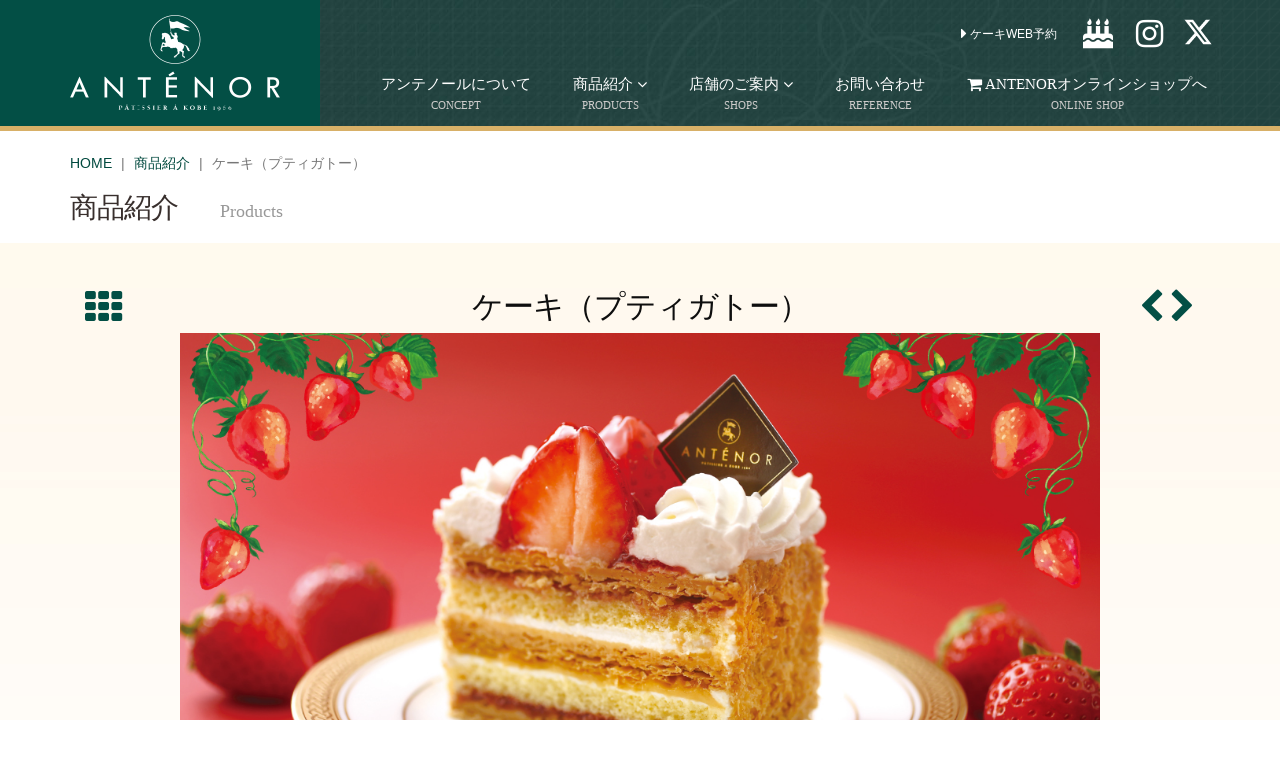

--- FILE ---
content_type: text/html; charset=UTF-8
request_url: https://www.antenor.jp/products/cake/cut.html
body_size: 7750
content:
<!DOCTYPE html>
<!--[if lt IE 7 ]><html class="ie ie6" lang="ja"> <![endif]-->
<!--[if IE 7 ]><html class="ie ie7" lang="ja"> <![endif]-->
<!--[if IE 8 ]><html class="ie ie8" lang="ja"> <![endif]-->
<!--[if (gte IE 9)|!(IE)]><!-->
<html lang="ja">
<!--<![endif]-->
<head>

<!-- Basic -->
<meta charset="utf-8">
<meta http-equiv="X-UA-Compatible" content="IE=edge">
<title>ケーキ（プティガトー）｜商品紹介｜ANTENOR アンテノール　オフィシャルサイト</title>
<meta name="keywords" content="ケーキ（プティガトー）,商品紹介,ANTENOR,アンテノール" />
<meta name="description" content="ケーキ（プティガトー）をご説明します。">

<!-- Mobile Metas -->
<meta name="viewport" content="width=device-width">
<!--/search/の場合はviewportを強制的に1024pxに
<meta name="viewport" content="width=1024">-->
<meta name="format-detection" content="telephone=no">

<!-- ogp -->
<meta property="og:title" content="ケーキ（プティガトー）｜商品紹介｜ANTENOR アンテノール　オフィシャルサイト">
<meta property="og:description" content="ケーキ（プティガトー）をご説明します。">
<meta property="og:image" content="https://www.antenor.jp/shared/img/products/img_anteoise.jpg">
<meta property="og:image" content="https://www.antenor.jp/ogimg.jpg">
<!-- 以下のogpは固定 -->
<meta property="og:site_name" content="ANTENOR アンテノール">
<meta property="og:locale" content="ja_JP">
<meta property="og:country-name" content="Japan">
<meta property="og:type" content="food">
<meta property="og:phone_number" content="0120-05-6891">

<!--[if lt IE 9]>
<script src="//html5shim.googlecode.com/svn/trunk/html5.js"></script> 
<![endif]-->

<!-- Web Fonts  -->
<link rel="stylesheet" href="//fonts.googleapis.com/css?family=Adamina">

<!-- Vendor CSS -->
<link rel="stylesheet" href="../../shared/vendor/bootstrap/bootstrap.css">
<link rel="stylesheet" href="../../shared/vendor/fontawesome/css/font-awesome.css">
<link rel="stylesheet" href="../../shared/vendor/owlcarousel/assets/owl.carousel.css" media="screen">
<link rel="stylesheet" href="../../shared/vendor/owlcarousel/assets/owl.theme.default.css" media="screen">

<!-- Theme CSS -->
<link rel="stylesheet" href="../../shared/css/theme.css">
<link rel="stylesheet" href="../../shared/css/theme-elements.css">
<link rel="stylesheet" href="../../shared/css/theme-shop.css">


<!-- Skin CSS -->
<link rel="stylesheet" href="../../shared/css/skins/default.css">

<!-- custom CSS -->
<link rel="stylesheet" href="../../shared/css/theme-custom.css">
<link rel="stylesheet" href="../../shared/css/theme-custom_under.css">
<link rel="stylesheet" href="../../shared/css/theme-custom_news.css">
<link rel="stylesheet" href="../../shared/css/theme-custom_static.css?20240723">


<!-- Head Libs -->
<script src="../../shared/vendor/modernizr/modernizr.js"></script>

<!--[if IE]>
<link rel="stylesheet" href="../../shared/css/ie.css">
<![endif]-->

<!--[if lte IE 8]>
<script src="../../shared/vendor/respond/respond.js"></script>
<script src="../../shared/vendor/excanvas/excanvas.js"></script>
<![endif]-->
</head>
<body id="pagetop">

<!-- Global site tag (gtag.js) - Google Analytics -->
<script async src="https://www.googletagmanager.com/gtag/js?id=G-5940EZWXXV"></script>
<script>
  window.dataLayer = window.dataLayer || [];
  function gtag(){dataLayer.push(arguments);}
  gtag('js', new Date());

  gtag('config', 'G-5940EZWXXV');
  gtag('config', 'UA-49242207-1');
</script>

<!--[if lt IE 8]>
<div id="ie-msg">
<p class="logo"><img src="../../shared/img/logo.png" alt="ANTENOR アンテノール"></p>
<div class="msg"><p>恐れ入りますが、お使いのブラウザのバージョンは現在サポートされていません。<br>お手数ですが、<a href="http://windows.microsoft.com/ja-JP/internet-explorer/downloads/ie" target="_blank">最新のブラウザにアップデート</a>の上ご利用くださいますようお願いいたします。</p></div>
</div>
<![endif]-->

<div class="body">
 
<header id="header" class="">
 <div id="js-header-sp-sticky" class="header-sticky">
  <div class="container">
   <h1 class="logo"> <a href="../../"> <img src="../../shared/img/common/logo.png" alt="ANTENOR アンテノール　オンラインショップ"> </a> </h1>
   
    

    
    <!--▼SPのとき表示▼-->
    <div id="js-sp-helper-nav" class="sp-helper-nav hidden-md hidden-lg">
     <ul>
      <li class="nav btn-left"><a href="https://shop.antenor.jp/" target="_blank" class="btn btn-inverse"><i aria-hidden="true" class="fa fa-shopping-cart" title="ショッピングバッグ"></i></a><br>オンライン<br>ショップへ</li>
      <li class="nav btn-left"><a href="https://antenor.take-eats.jp/" target="_blank" class="btn btn-inverse"><i aria-hidden="true" class="fa fa-birthday-cake" title="ケーキ"></i></a><br>ケーキ予約<br>店舗受取</li>
      <li class="nav btn-right">
       <button id="js-btn-menu" class="btn btn-inverse" data-toggle="collapse" data-target=".nav-main-collapse"> <i aria-hidden="true" class="fa fa-bars" title="グローバルナビ"></i> </button>
       <br>メニュー </li>
     </ul>
    </div>
    <!--/sp-helper-nav--> 
    <!--▲SPのとき表示▲--> 
    
   
  
  <!--▽▽▽▽▽グローバルナビ▽▽▽▽▽-->

<div class="navbar-collapse nav-main-collapse collapse">
 <nav class="mega-menu nav-main pull-right">
  <ul class="nav nav-pills nav-main" id="mainMenu">
   <li><a href="../../concept/">アンテノールについて<br> <small class="en">CONCEPT</small></a>
       </li>
   <li id="nav-shop" class="dropdown"><a class="dropdown-toggle">商品紹介 <i class="fa fa-angle-down" aria-hidden="true"></i><br> <small class="en">PRODUCTS</small></a>
    <ul class="dropdown-menu">
     <li><a href="../../products/">商品紹介一覧</a></li>
     <li class="dropdown-submenu"><a href="javascript:void(0)">ギフト</a>
      <ul class="dropdown-menu">
       <li><a href="../../products/gift/cookies.html">クッキーコレクション</a></li>
       <li><a href="../..//recommend/24lcalligraphy.html">　＞カリグラフィーパッケージのお話</a></li>	  	
       <li><a href="../../products/gift/esprit.html">エスプリ・アンテノール</a></li>	
       <li><a href="../../products/gift/c_assort.html">クッキー アソート</a></li>	
       <li><a href="../../products/gift/raisinsand.html">レーズンサンド</a></li>	
       <li><a href="../../products/gift/financier.html">フィナンシェ</a></li>
       <li><a href="../../products/gift/kajitsu_fw.html">果実のタルト[季節限定]</a></li> 
       <li><a href="../../products/gift/miwaku.html">カカオビスキュイ・オ・ショコラ[季節限定]</a></li>
	<li><a href="../../products/gift/fw_assort.html">季節のご挨拶ギフト[季節限定]</a></li>	
       <li><a href="../../products/gift/petite_bonheur.html">プティ・ボヌール</a></li>
     <li><a href="../../products/gift/wedding.html">ブライダルギフト</a></li>	
<!--
        <li><a href="../../products/gift/kajitsu_ss.html">果実のタルト（季節限定）</a></li>  		 


       <li><a href="../../products/gift/fruits_japonais.html">国産果実のフルーツジュレ(季節限定)</a></li>
       <li><a href="../../products/gift/jersey.html">蒜山産ジャージー牛乳のカスタードプリン</a></li>
       <li><a href="../../products/gift/dessert_selection.html">季節の限定詰め合わせ</a></li>	

--> 

      </ul>
     </li>
     <li class="dropdown-submenu"><a href="javascript:void(0)">ケーキ</a>
      <ul class="dropdown-menu">
       <!--li class="dropdown-submenu"><a href="../../products/cake/round.html">アニバーサリーケーキ</a>
        <ul class="dropdown-menu">
         <li><a href="../../products/cake/round.html">詳細</a></li>
         <li><a href="../../products/cake/reservation.html">ご予約について</a></li>
        </ul>
       </li-->
       <li><a href="../../products/cake/round.html">アニバーサリーケーキ</a></li>		  
       <li><a href="../../products/cake/season.html">季節のデコレーションケーキ</a></li>
       <li><a href="../../products/cake/cut.html">ケーキ（プティガトー）</a></li>
       <!--li><a href="../../recommend/21lemon_tart.html">　＞レモンのタルトのお話</a></li-->	
	  		  
      </ul>
     </li>
     <li><a href="../../products/limited/">店舗限定のケーキ・焼き菓子</a></li>
    </ul>
   </li>
   <li id="nav-shop" class="dropdown hidden-md hidden-lg"><!--<a class="dropdown-toggle" href="../../shops/">店舗のご案内
     <i class="fa fa-angle-down" aria-hidden="true"></i>
     <small class="en">SHOPS</small></a>--> 
    <a class="dropdown-toggle">店舗のご案内 <i class="fa fa-angle-down" aria-hidden="true"></i><br> <small class="en">SHOPS</small></a>
    <ul class="dropdown-menu">
     <li><a href="../../shops/">店舗一覧</a></li>
     <li class="dropdown-submenu"><a href="javascript:void(0)">関西地区</a>
      <ul class="dropdown-menu">
       <li><a href="../../shops/kansai/hanshinumeda.html">阪神梅田本店</a></li>
       <li><a href="../../shops/kansai/kintetsuabenoharukasu.html">近鉄あべのハルカス店</a></li>
       <li><a href="../../shops/kansai/senrihankyu.html">千里阪急店</a></li>
       <li><a href="../../shops/kansai/keihankyobashi.html">京阪京橋店</a></li>
       <li><a href="../../shops/kansai/keihammoriguchi.html">京阪守口店</a></li>
       <li><a href="../../shops/kansai/keihankuzuhamoru.html">京阪くずはモール店</a></li>
       <li><a href="../../shops/kansai/kyotoisetan.html">京都伊勢丹店</a></li>
       <li><a href="../../shops/kansai/kyotodaimaru.html">京都大丸店</a></li>
       <li><a href="../../shops/kansai/kobesogo.html">神戸阪急店</a></li>
       <li><a href="../../shops/kansai/ashiyadaimaru.html">芦屋大丸店</a></li>
       <li><a href="../../shops/kansai/sumadaimaru.html">須磨大丸店</a></li>
       <li><a href="../../shops/kansai/hanshinnishinomiya.html">阪神西宮店</a></li>
       <li><a href="../../shops/kansai/amagasakihanshin.html">あまがさき阪神店</a></li>
       <li><a href="../../shops/kansai/kawanishihankyu.html">川西阪急店</a></li>
       <li><a href="../../shops/kansai/narakintetsu.html">奈良近鉄店</a></li>
       <li><a href="../../shops/kansai/kashiharakintetsu.html">橿原近鉄店</a></li>
       <li><a href="../../shops/kansai/wakayamakintetsu.html">和歌山近鉄店</a></li>
      </ul>
     </li>
     <li class="dropdown-submenu"><a href="javascript:void(0)">関東地区</a>
      <ul class="dropdown-menu">
       <li><a href="../../shops/kanto/ginzamitsukoshi.html">アンテノール 銀座三越店（銀座ブティック）</a></li>
       <li><a href="../../shops/kanto/tokyodaimaru.html">東京大丸店</a></li>
       <li><a href="../../shops/kanto/nihombashimitsukoshi.html">日本橋三越本店</a></li>
       <li><a href="../../shops/kanto/uenomatsuzaka.html">上野松坂屋店</a></li>
       <li><a href="../../shops/kanto/kitasenjumarui.html">北千住マルイ店</a></li>
       <li><a href="../../shops/kanto/ikebukuro.html">池袋東武店</a></li>
       <li><a href="../../shops/kanto/shinjukukeio.html">新宿京王店</a></li>
       <li><a href="../../shops/kanto/shibuyatokyu.html">渋谷 東急フードショー店</a></li>		  
       <li><a href="../../shops/kanto/atorebisu.html">アトレ恵比寿店</a></li>
       <li><a href="../../shops/kanto/atorebuimitaka.html">アトレヴィ三鷹店</a></li>
       <li><a href="../../shops/kanto/machidaodakyu.html">町田小田急店</a></li>
       <li><a href="../../shops/kanto/futakotokyu.html">二子玉川 東急フードショー店</a></li>       
       <li><a href="../../shops/kanto/yokohamasogo.html">横浜そごう店</a></li>
       <li><a href="../../shops/kanto/razonakawasakipiraza.html">ラゾーナ川崎プラザ店</a></li>
       <li><a href="../../shops/kanto/kamiookakeikyu.html">上大岡京急店</a></li>
       <li><a href="../../shops/kanto/chibasogo.html">千葉そごう店</a></li>
       <li><a href="../../shops/kanto/omiyasogo.html">大宮そごう店</a></li>
       <!--li><a href="../../shops/kanto/tokorozawaseibu.html">所沢西武店</a></li-->
      </ul>
     </li>
     <li class="dropdown-submenu"><a href="javascript:void(0)">中国・九州地区</a>
      <ul class="dropdown-menu">
       <li><a href="../../shops/chugoku/okayamatemmaya.html">岡山天満屋店</a></li>
       <li><a href="../../shops/kyushu/kokuraizutsuya.html">小倉井筒屋店</a></li>
       <li><a href="../../shops/kyushu/fukuokaiwataya.html">福岡岩田屋店</a></li>
       <li><a href="../../shops/kyushu/fukuokamitsukoshi.html">福岡三越店</a></li>
      </ul>
     </li>
     <li class="dropdown-submenu"><a href="javascript:void(0)">中部地区</a>
      <ul class="dropdown-menu">
       <li><a href="../../shops/chubu/matsuzakayanagoya.html">松坂屋名古屋店</a></li>
      </ul>
     </li>
    </ul>
   </li>
   <li id="nav-shop" class="dropdown hidden-xs hidden-sm"><!--<a class="dropdown-toggle" href="../../shops/">店舗のご案内
     <i class="fa fa-angle-down" aria-hidden="true"></i>
     <small class="en">SHOPS</small></a>--> 
    <a class="dropdown-toggle">店舗のご案内 <i class="fa fa-angle-down" aria-hidden="true"></i><br> <small class="en">SHOPS</small></a>
    <ul class="dropdown-menu">
     <li><a href="../../shops/">店舗一覧</a></li>
     <li class="dropdown-submenu"><a href="javascript:void(0)">関西地区</a>
      <ul class="dropdown-menu">
       <li><a href="../../shops/kansai/hanshinumeda.html">阪神梅田本店</a></li>
       <li><a href="../../shops/kansai/kintetsuabenoharukasu.html">近鉄あべのハルカス店</a></li>
       <li><a href="../../shops/kansai/senrihankyu.html">千里阪急店</a></li>
       <li><a href="../../shops/kansai/keihankyobashi.html">京阪京橋店</a></li>
       <li><a href="../../shops/kansai/keihammoriguchi.html">京阪守口店</a></li>
       <li><a href="../../shops/kansai/keihankuzuhamoru.html">京阪くずはモール店</a></li>
       <li><a href="../../shops/kansai/kyotoisetan.html">京都伊勢丹店</a></li>
       <li><a href="../../shops/kansai/kyotodaimaru.html">京都大丸店</a></li>
       <li><a href="../../shops/kansai/kobesogo.html">神戸阪急店</a></li>
       <li><a href="../../shops/kansai/ashiyadaimaru.html">芦屋大丸店</a></li>
       <li><a href="../../shops/kansai/sumadaimaru.html">須磨大丸店</a></li>
       <li><a href="../../shops/kansai/hanshinnishinomiya.html">阪神西宮店</a></li>
       <li><a href="../../shops/kansai/amagasakihanshin.html">あまがさき阪神店</a></li>
       <li><a href="../../shops/kansai/kawanishihankyu.html">川西阪急店</a></li>
       <li><a href="../../shops/kansai/narakintetsu.html">奈良近鉄店</a></li>
       <li><a href="../../shops/kansai/kashiharakintetsu.html">橿原近鉄店</a></li>
       <li><a href="../../shops/kansai/wakayamakintetsu.html">和歌山近鉄店</a></li>
      </ul>
     </li>
     <li class="dropdown-submenu"><a href="javascript:void(0)">関東地区</a>
      <ul class="dropdown-menu">
       <li><a href="../../shops/kanto/ginzamitsukoshi.html">アンテノール 銀座三越店（銀座ブティック）</a></li>
       <li><a href="../../shops/kanto/tokyodaimaru.html">東京大丸店</a></li>
       <li><a href="../../shops/kanto/nihombashimitsukoshi.html">日本橋三越本店</a></li>
       <li><a href="../../shops/kanto/uenomatsuzaka.html">上野松坂屋店</a></li>
       <li><a href="../../shops/kanto/kitasenjumarui.html">北千住マルイ店</a></li>
       <li><a href="../../shops/kanto/ikebukuro.html">池袋東武店</a></li>
       <li><a href="../../shops/kanto/shinjukukeio.html">新宿京王店</a></li>
       <li><a href="../../shops/kanto/shibuyatokyu.html">渋谷 東急フードショー店</a></li>
       <li><a href="../../shops/kanto/atorebisu.html">アトレ恵比寿店</a></li>
       <li><a href="../../shops/kanto/atorebuimitaka.html">アトレヴィ三鷹店</a></li>
       <li><a href="../../shops/kanto/machidaodakyu.html">町田小田急店</a></li>
       <li><a href="../../shops/kanto/futakotokyu.html">二子玉川 東急フードショー店</a></li>         
       <li><a href="../../shops/kanto/yokohamasogo.html">横浜そごう店</a></li>
       <li><a href="../../shops/kanto/razonakawasakipiraza.html">ラゾーナ川崎プラザ店</a></li>
       <li><a href="../../shops/kanto/kamiookakeikyu.html">上大岡京急店</a></li>
       <li><a href="../../shops/kanto/chibasogo.html">千葉そごう店</a></li>
       <li><a href="../../shops/kanto/omiyasogo.html">大宮そごう店</a></li>
       <!--li><a href="../../shops/kanto/tokorozawaseibu.html">所沢西武店</a></li-->
      </ul>
     </li>
     <li class="dropdown-submenu"><a href="javascript:void(0)">中国・九州地区</a>
      <ul class="dropdown-menu">
       <li><a href="../../shops/chugoku/okayamatemmaya.html">岡山天満屋店</a></li>
       <li><a href="../../shops/kyushu/kokuraizutsuya.html">小倉井筒屋店</a></li>
       <li><a href="../../shops/kyushu/fukuokaiwataya.html">福岡岩田屋店</a></li>
       <li><a href="../../shops/kyushu/fukuokamitsukoshi.html">福岡三越店</a></li>
      </ul>
     </li>
     <li class="dropdown-submenu"><a href="javascript:void(0)">中部地区</a>
      <ul class="dropdown-menu">
       <li><a href="../../shops/chubu/matsuzakayanagoya.html">松坂屋名古屋店</a></li>
      </ul>
     </li>
    </ul>
   </li>
   <li><a href="../../reference/"><span>お問い合わせ<br> <small class="en">REFERENCE</small></span></a></li>
   <li><a href="https://shop.antenor.jp/" target="_blank"><span><i class="fa fa-shopping-cart" aria-hidden="true"></i> ANTENORオンラインショップへ<br> <small class="en">ONLINE SHOP</small></span></a></li>
   <li class="h-helper"><a href="https://antenor.take-eats.jp/" target="_blank"><i class="fa fa-caret-right" aria-hidden="true"></i> ケーキWEB予約</a></li>
   <li class="h-helper02"><a href="https://antenor.take-eats.jp/" target="_blank"><i class="fa fa-birthday-cake"></i></a></li>
   <li class="h-helper03"><a href="https://www.instagram.com/antenor_1978/" target="_blank"><i class="fa fa-instagram"></i><span> Instagram</span></a></li>
   <li class="h-helper04"><a href="https://x.com/antenor_1978" target="_blank"><img src="../../shared/img/common/icon_x.svg" alt="" width="30" height="30"><span> X（旧Twitter）</span></a></li>
  </ul>
 </nav>
</div>
<!--/navbar-collapse--> 
<!--△△△△△グローバルナビ△△△△△--> 
  </div>
  <!--/container--></div>
 <!--/header-sp-sticky--> 
 
</header>
 

<!--△△△△△ヘッダー△△△△△-->
<div id="products-detail" class="body">
 <div role="main" class="main">
  
  <section class="page-top">
   <div class="container">
    <div class="row">
     <div class="col-md-12">
     <ul class="breadcrumb">
      <li><a href="../../">HOME</a></li>
      <li><a href="../../products/">商品紹介</a></li>
      <li class="active">ケーキ（プティガトー）</li>
     </ul>
      <h2>商品紹介 <small class="en">Products</small></h2>
     </div>
    </div>
   </div>
  </section>
  <div class="container">
   <div class="cont-innr">
    <div class="portfolio-title">
     <div class="row">
      <div class="portfolio-nav-all col-md-1"> <a href="../" rel="tooltip" data-original-title="商品紹介一覧へ"><i class="fa fa-th"></i></a> </div>
      <div class="col-md-10 center">
       <h2 class="shorter">ケーキ（プティガトー）</h2>
   <!----><p class="marB30"><img src="../../shared/img/products/26cate0110put.jpg" alt="" width="1170" height="600" class="img-responsive" /></p>	
		 <p align="center">  </p>
<p align="center"><!--
”お花見スイーツ”　華やかに香る桜スイーツや旬の清見オレンジを使ったスイーツなど春の味わいをお楽しみください。<br><br>
<!--９月１０月限定　ショートケーキフェスタ開催！<br><br>
一度はぜひお試しいただきたい、アンテノールの「ショートケーキ」。<br>
スポンジ、クリーム、苺のシンプルな組み合わせだけに<br>
常に配合やレシピに改良を加えながら抜群の口どけ感とバランスにこだわってお届けしています。<br>
期間限定で季節の味わいも取り揃えます！ ぜひお楽しみください。	<br><br>-->

<!--苺フェスタ注記	-->		
	” 苺フェスタ”<br>旬の国産苺の甘酸っぱいおいしさを存分に味わう今だけのおいしさをお届けします。<br><br>
<font color="#ff3333"><b>「苺フェスタ」</b></font><font color="#003333">では地区により厳選した旬苺を使用いたします。<br>
● 関西・名古屋・岡山・九州地区→「<b>福岡県産あまおう苺</b>」<br>
● 関東地区→「<b>紅ほっぺ苺</b>」<br>
※仕様が一部異なる場合がございます。<br><br> 
	
お取り扱い商品と販売期間は店舗により一部異なる場合がございます。<br>
詳しくは店舗へお問い合わせください。
</font>	<br> <br>  
 <!--  12月22〜25日は、クリスマス限定のケーキとなります。<br>
＜クリスマス＞以外の下記ケーキは一部休止させていただきます。<br><br>  	
お取り扱い商品と販売期間は店舗により一部異なる場合がございます。<br>
詳しくは店舗へお問い合わせください。
</p> 
 <!--お取り扱い商品と販売期間は店舗により一部異なる場合がございます。<br>
詳しくは店舗へお問い合わせください。<br><br>
</p>-->


      </div>
      <div class="portfolio-nav col-md-1"> <a href="season.html" class="portfolio-nav-prev" rel="tooltip" data-original-title="季節のデコレーションケーキ"><i class="fa fa-chevron-left"></i></a> <a href="round.html" class="portfolio-nav-next" rel="tooltip" data-original-title="アニバーサリーケーキ"><i class="fa fa-chevron-right"></i></a> </div>
     </div>
    </div>
    <!-- /.portfolio-title -->
    <hr>
    <div class="row shop-detail-box">
     <!--<p class="col-xs-12 col-sm-6 col-md-6 col-lg-6"><img class="img-responsive" alt="小物ケーキ" src="../../shared/img/products/img_cut.jpg" /></p>
     <div class="col-xs-12 col-sm-6 col-md-6 col-lg-6">
      <p class="product-txt">アンテノールのケーキを囲んで楽しい語らいのひと時を…。</p>
     </div>-->
    </div>
    <!--</div>--> 
    <!--/row-->
    
    <!--▽▽▽▽▽ 商品一覧　小物ケーキ  ▽▽▽▽▽-->

<section class="section product-box">
 <div class="row">
  <ul class="list-item product-thumb-info-list shop-list">
	  
<!--苺フェスタケーキ-->


	 <li class="col-xs-12 col-sm-6 col-md-3 col-lg-3"> 
    <div class="thumbnail">
     <p class="thumb-info"> <img class="iGK-responsive" alt="苺のナポレオンパイ" src="../../shared/img/products/img580_26cut_0110_01a.jpg" /> </p>
    </div>
    <span><span class="thumb-info-inner"><font color="#ff6666"><b>苺フェスタ<br></b></font>苺のナポレオンパイ</span> <br> 
    <small class="thumb-info-type">さくさくのパイ生地に、なめらかなカスタードクリームとスポンジ、北海道産生クリームをブレンドしたクリーム、フランボワーズジャムをサンド。</small><br><br> <small class="thumb-info-type">  税込￥918（本体価格￥850）<br>
※販売期間：2026年1月10日～2026年3月4日<br>
<br></small></span> </li>


	 <li class="col-xs-12 col-sm-6 col-md-3 col-lg-3"> 
    <div class="thumbnail">
     <p class="thumb-info"> <img class="iGK-responsive" alt="苺とショコラのガトー" src="../../shared/img/products/img580_26cut_0110_03a.jpg" /> </p>
    </div>
    <span><span class="thumb-info-inner"><font color="#ff6666"><b>苺フェスタ<br></b></font>苺とショコラのガトー</span> <br> 
    <small class="thumb-info-type">パリッとしたアーモンドチョコで甘酸っぱいベリーのムース、ほんのりアールグレイが香るガナッシュを包んで、あまおう（紅ほっぺ）苺を飾りました。</small><br><br> <small class="thumb-info-type">  税込￥810（本体価格￥750）<br>
※販売期間：2026年1月10日～2026年3月4日<br>
<br></small></span> </li>

	 <li class="col-xs-12 col-sm-6 col-md-3 col-lg-3"> 
    <div class="thumbnail">
     <p class="thumb-info"> <img class="iGK-responsive" alt="苺と生チョコのトルテ" src="../../shared/img/products/img580_26cut_0110_05.jpg" /> </p>
    </div>
    <span><span class="thumb-info-inner"><font color="#ff6666"><b>苺フェスタ<br></b></font>苺と生チョコのトルテ</span> <br> 
    <small class="thumb-info-type">コクのある生チョコを包んだショコラムースにほんのり甘酸っぱい苺と苺クリームを重ねました。甘みと酸味が絶妙なハーモニーです。</small><br><br> <small class="thumb-info-type">  税込￥897（本体価格￥830）<br>
※販売期間：2026年1月10日～2026年3月4日<br>
<br></small></span> </li>


	 <li class="col-xs-12 col-sm-6 col-md-3 col-lg-3"> 
    <div class="thumbnail">
     <p class="thumb-info"> <img class="iGK-responsive" alt="苺のショコラショートケーキ" src="../../shared/img/products/img580_26cut_0110_02c.jpg" /> </p>
    </div>
    <span><span class="thumb-info-inner"><font color="#ff6666"><b>Coming Soon<br></b></font>苺のショコラショートケーキ</span> <br> 
    <small class="thumb-info-type">今だけのショートケーキ。チョコスポンジに、まろやかなチョコクリーム、苺のクリーム、あまおう（紅ほっぺ）苺をサンド。</small><br><br> <small class="thumb-info-type">  税込￥810（本体価格￥750）<br>
※販売期間：2026年2月1日～2026年2月14日<br>
<br></small></span> </li>


	 <li class="col-xs-12 col-sm-6 col-md-3 col-lg-3"> 
    <div class="thumbnail">
     <p class="thumb-info"> <img class="iGK-responsive" alt="フルール・オランジュ" src="../../shared/img/products/img580_26cut_0110_04a.jpg" /> </p>
    </div>
    <span><span class="thumb-info-inner"><font color="#ff6666"><b> <br></b></font>フルール・オランジュ</span> <br> 
    <small class="thumb-info-type">爽やかに香るオレンジムースでマスカルポーネムースと甘酸っぱいオレンジのジュレを包みました。</small><br><br> <small class="thumb-info-type">  税込￥778（本体価格￥720）<br>
※販売期間：2026年1月10日～2026年3月4日<br>
<br></small></span> </li>

<!--ここまで苺フェスタケーキ-->


	  	 <li class="col-xs-12 col-sm-6 col-md-3 col-lg-3"> 
    <div class="thumbnail">
     <p class="thumb-info"> <img class="iGK-responsive" alt="西尾抹茶のオペラ" src="../../shared/img/products/img580_25cut_1201_09a.jpg" /> </p>
    </div>
    <span><span class="thumb-info-inner"><font color="#ff3333"><b> <br></b></font>西尾抹茶のオペラ</span> <br> 
    <small class="thumb-info-type">「西尾の抹茶」を使った香り豊かなムースに、ほんのりゆず風味の爽やかなムースを重ねました。層を重ねた繊細な味わいをお楽しみください。</small><br><br> <small class="thumb-info-type">  税込￥702（本体価格￥650）<br>
※販売期間：2025年12月1日～2026年2月28日<br>
<br></small></span> </li>		
	  

	

	 <li class="col-xs-12 col-sm-6 col-md-3 col-lg-3"> 
    <div class="thumbnail">
     <p class="thumb-info"> <img class="iGK-responsive" alt="ベリーとレアチーズのガトー" src="../../shared/img/products/img580_25cut_0901_02.jpg" /> </p>
    </div>
    <span><span class="thumb-info-inner"><font color="#ff6666"><b> <br></b></font>ベリーとレアチーズのガトー</span> <br> 
    <small class="thumb-info-type">カシス・フランボワーズ・ブルーベリーの甘酸っぱいムースと、北海道産クリームチーズを使ったレアチーズムース。</small><br><br> <small class="thumb-info-type">  税込￥735（本体価格￥680）<br>
※販売期間：2025年9月1日～2026年3月31日<br>
<br></small></span> </li>		  
	  	  
	  	
	    

<!--ここから定番ケーキ-->	 
	  

   <li class="col-xs-12 col-sm-6 col-md-3 col-lg-3"> 
    <div class="thumbnail">
     <p class="thumb-info"> <img class="iGK-responsive" alt="ショートケーキ" src="../../shared/img/products/img580_19cut_0401.jpg" /> </p>
    </div>
    <span><span class="thumb-info-inner"><font color="ff0033"><b> <br></b></font>ショートケーキ </span> <br> 
    <small class="thumb-info-type">しっとりスポンジに北海道産生クリームをブレンドしたまろやかなクリームと苺をサンド。</small><br><br> <small class="thumb-info-type">  税込￥756（本体価格￥700）<br>
<br>
<a href="../../recommend/recommend_cake.html#favo01">こだわりポイントはこちら＞＞</a></small></span> </li>
	  
	  
    <li class="col-xs-12 col-sm-6 col-md-3 col-lg-3"> 
    <div class="thumbnail">
     <p class="thumb-info"> <img class="iGK-responsive" alt="モンブラン" src="../../shared/img/products/img580_23cut_0901_01.jpg" /> </p>
    </div>
    <span><span class="thumb-info-inner"><font color="#cc6600"><b> </b></font><br>モンブラン</span> <br> 
    <small class="thumb-info-type">ヨーロッパ産栗のマロンペーストをブレンドした濃厚で芳醇なモンブランクリームで、香ばしいフィヤンティーヌと栗入りクリームを包みました。</small><br><br><small class="thumb-info-type">  税込￥778（本体価格￥720）<br>
<br>
<a href="../../recommend/recommend_cake.html#favo02">こだわりポイントはこちら＞＞</a></small></span> </li> 
    

   <li class="col-xs-12 col-sm-6 col-md-3 col-lg-3"> 
    <div class="thumbnail">
     <p class="thumb-info"> <img class="iGK-responsive" alt="レモンのタルト" src="../../shared/img/products/img580_17cut_0901_05.jpg" /> </p>
    </div>
    <span><span class="thumb-info-inner"><font color="#66cc33"><b></b></font> <br>レモンのタルト   </span><br><small class="thumb-info-type">キュンと甘酸っぱいレモンのクリームを香ばしいアーモンドタルトにのせて。クリームを花のようにしぼり、レモンピールを飾りました。</small><br><br><small class="thumb-info-type">  税込￥648（本体価格￥600）<br>
<br>
<a href="../../recommend/recommend_cake.html#favo03">こだわりポイントはこちら＞＞</a></small></span> </li>

   <li class="col-xs-12 col-sm-6 col-md-3 col-lg-3"> 
    <div class="thumbnail">
     <p class="thumb-info"> <img class="iGK-responsive" alt="ショコラ・デュオ" src="../../shared/img/products/img580_24cut_1001_08.jpg" /> </p>
    </div>
	  <span><span class="thumb-info-inner"><font color="#66cc33"><b></b></font> <br>ショコラ・デュオ   </span><br><small class="thumb-info-type">カカオ・トレース認証のチョコレートを使用。ミルクとスイートのベルギー産チョコレートクリームを、カカオの風味が広がる２種のスポンジに重ねて。</small><br><br><small class="thumb-info-type"> 税込￥735（本体価格￥680）<br>
<br>
<a href="../../recommend/recommend_cake.html#favo04">こだわりポイントはこちら＞＞</a></small></span> </li>
	  
	  
  <li class="col-xs-12 col-sm-6 col-md-3 col-lg-3">
    <div class="thumbnail">
     <p class="thumb-info"> <img class="iGK-responsive" alt="フルーツのタルト" src="../../shared/img/products/img580_21cut_1115_03.jpg" /> </p>
    </div>
    <span><span class="thumb-info-inner"><font color="red"><b>　</b></font><br>フルーツのタルト</span><br><small class="thumb-info-type">香ばしいアーモンドタルトにさわやかなオレンジジュレをとじこめたバニラババロワを重ね、フルーツを飾りました。</small><br><br><small class="thumb-info-type">  税込 ￥778（本体価格￥720）</small></span></li>   


  <li class="col-xs-12 col-sm-6 col-md-3 col-lg-3"> 
    <div class="thumbnail">
     <p class="thumb-info"> <img class="iGK-responsive" alt="〜北海道産クリームチーズ使用〜ベイクドチーズケーキ" src="../../shared/img/products/img580_24cut_0401_01.jpg" /> </p>
    </div>
    <span><span class="thumb-info-inner"><font color="ff6666"><b>　<br></b></font>〜北海道産クリームチーズ使用〜ベイクドチーズケーキ</span> <br> 
    <small class="thumb-info-type">チーズの濃厚なコクを引き出しながら、しっとりなめらかな食感に焼きあげました。　</small><br><br><small class="thumb-info-type">  税込￥594（本体価格￥550）<br>
<br></small></span> </li>	  
 
   <li class="col-xs-12 col-sm-6 col-md-3 col-lg-3"> 
    <div class="thumbnail">
    <a name="goyo"> </a><p class="thumb-info"> <img class="iGK-responsive" alt="御養卵のカスタードプリン" src="../../shared/img/products/img580_18cut_0801_01.jpg" /> </p>
    </div>
    <span><span class="thumb-info-inner"><font color="red"><b>　</b></font><br> 御養卵(ごようらん)のカスタードプリン  </span> <br> <small class="thumb-info-type">豊かな風味とコクの「栃木県産御養卵」と濃厚なジャージー牛乳を使い、低温でじっくり焼き上げました。なめらかな口当たりをお楽しみください。</small><br><br><small class="thumb-info-type">  税込￥346（本体価格￥320）</small></span> </li>
    
    
    <li class="col-xs-12 col-sm-6 col-md-3 col-lg-3">
    <div class="thumbnail">
     <p class="thumb-info"> <img class="iGK-responsive" alt="シュークリーム" src="../../shared/img/products/img580_17cut_1101_03.jpg" /> </p>
    </div>
    <span><span class="thumb-info-inner"><font color="red"><b> <br>
    </b></font>シュークリーム</span> <br> 
    <small class="thumb-info-type">栃木県産御養卵の豊かな風味とジャージー牛乳の濃厚なコクを生かしたカスタードクリームを、香ばしいクッキーシューにつめて。</small><br><br><small class="thumb-info-type">税込 ￥324（本体価格￥300）<br>
<br>
※夏季期間（7/1～）はミルクプリンシューに変更となります。<br>
</small></span></li>


    
  </ul>
 </div>
 <!--/row--> 
</section>
<p class="lineup-memo">商品内容、デザイン等が変更になる場合がございます。予めご了承ください。<br>
<b>※お取り扱い商品と販売期間は店舗により一部異なる場合がございます。詳しくは店舗へお問い合わせください。</b></p>
<!--△△△△△ 商品一覧　小物ケーキ  △△△△△-->   </div>
   <!-- /cont-innr --> 
  </div>
  <!--/container--> 
 </div>
 <!--/main-->
 
 <!--▽▽▽▽▽フッター▽▽▽▽▽-->
<footer id="footer">
  <div class="container">
   <div class="row">
    <div class="col-md-10">
     <p class="link-btn hidden-xs hidden-sm"><a href="https://shop.antenor.jp/" target="_blank">ANTÉNORオンラインショップへ</a></p>
     <p class="link-btn hidden-xs hidden-sm"><a href="../../magazine/">メルマガ登録</a></p>
     <ul class="nav nav-pills list icons list-unstyled">
      <li><a href="../../"><i aria-hidden="true" class="fa fa-caret-right"></i> ホーム</a></li>
      <li><a href="../../products/"><i aria-hidden="true" class="fa fa-caret-right"></i> 商品紹介</a></li>
      <li><a href="../../shops/"><i aria-hidden="true" class="fa fa-caret-right"></i> 店舗のご案内</a></li>
      <li><a href="../../news/"><i aria-hidden="true" class="fa fa-caret-right"></i> ニュース</a></li>
      <li><a href="https://www.edelweiss.co.jp/about/" target="_blank"><i aria-hidden="true" class="fa fa-caret-right"></i> 企業情報</a></li>
      <li><a href="https://edelweiss-recruit.jp/list/br_800258601/" target="_blank"><i aria-hidden="true" class="fa fa-caret-right"></i> 中途・アルバイト求人</a></li>
     </ul>
    </div>

     <div class="col-md-12 hidden-md hidden-lg">
      <nav id="sub-menu">
       <ul>
        <li><a href="../../sitemap/">サイトマップ</a></li>
        <li><a href="../../terms/">サイトのご利用にあたって</a></li>
        <li><a href="../../privacy/">プライバシーポリシー</a></li>
        <li><a href="../../reference/">お問い合わせ</a></li>
       </ul>
      </nav>
     </div>
     <div class="link-btn-box"><p class="link-btn hidden-md hidden-lg"><a href="https://shop.antenor.jp/" target="_blank">ANTÉNORオンラインショップへ</a></p></div>

    
   </div>
  </div>
  <div class="footer-copyright">
   <div class="container">
    <div class="row">
     <div class="col-md-4"> <small>&copy; <span id="year"></span> ANTENOR All rights reserved.</small> </div>
     <div class="col-md-8 hidden-xs hidden-sm">
      <nav id="sub-menu">
       <ul>
        <li><a href="../../sitemap/">サイトマップ</a></li>
        <li><a href="../../terms/">サイトのご利用にあたって</a></li>
        <li><a href="../../privacy/">プライバシーポリシー</a></li>
        <li><a href="../../reference/">お問い合わせ</a></li>
        <li><a href="http://www.edelweiss.co.jp/recruit/" target="_blank">採用について</a></li>
       </ul>
      </nav>
     </div>
    </div>
   </div>
  </div>
 </footer>
<!--△△△△△フッター△△△△△--></div>
</div>
</body><!--/body-->

<!--▽▽▽▽▽共通JS読み込み▽▽▽▽▽-->

<!-- Vendor --> 

<!--[if lt IE 9]>
<script src="//ajax.googleapis.com/ajax/libs/jquery/1.11.1/jquery.min.js"></script>
<![endif]--> 
<!--[if (gte IE 9)|!(IE)]><!--> 
<script src="//ajax.googleapis.com/ajax/libs/jquery/2.1.1/jquery.min.js"></script> 
<!--<![endif]--> 
<!--スクロールでイベント発火する-->
<script src="../../shared/vendor/jquery.appear/jquery.appear.js"></script> 
<script src="../../shared/vendor/jquery.easing/jquery.easing.js"></script> 
<script src="../../shared/vendor/jquery-cookie/jquery-cookie.js"></script> 
<script src="../../shared/vendor/bootstrap/bootstrap.js"></script> 
<script src="../../shared/vendor/common/common.js"></script> 
<!--カートのみ-->
<script src="../../shared/vendor/jquery.validation/jquery.validation.js"></script> 
<!--Googlemap使用時のみ-->
<!--<script src="../../shared/vendor/jquery.gmap/jquery.gmap.js"></script>-->
<!--カルーセル-->
<script src="../../shared/vendor/owlcarousel/owl.carousel.js"></script> 

<!--lightbox-->
<script src="../../shared/vendor/magnific-popup/jquery.magnific-popup.js"></script> 

<!-- Theme Base, Components and Settings --> 
<script src="../../shared/js/theme.js"></script> 

<!-- Theme Custom --> 
<script src="../../shared/js/custom.js"></script> 
<script src="../../shared/js/imagesloaded.pkgd.min.js"></script> 

<!-- Theme Initialization Files --> 
<script src="../../shared/js/theme.init.js"></script> 

<!-- 要素の高さをそろえる -->
<script src="../../shared/js/jquery.equalheight.js"></script>


<!--△△△△△共通JS読み込み△△△△△--></body>
</html>

--- FILE ---
content_type: text/css
request_url: https://www.antenor.jp/shared/css/theme.css
body_size: 13069
content:
@charset "utf-8";
/*
Name: 			theme.css
Written by: 	Okler Themes - (http://www.okler.net)
Version: 		3.4.1
*/

body {
	background-color: #ECECEC;
	color: #333;
	font-family: "メイリオ", "meiryo", Arial, "Helvetica Neue", Helvetica, sans-serif;
	font-size: 14px;
	line-height: 22px;
	margin: 0;
	
	padding-top: 220px;
}
#header {
 border-bottom: 5px solid #d8b067;
}
#footer {
 border-top: 5px solid #d8b067;
}

/* Responsive */
@media (max-width: 479px) {
	body {
		font-size: 13px;
	}
}
/* Header */
#header {
	background: #EEE6DE;
	clear: both;
	/*min-height: 200px;
	margin-bottom: 2em;*/
	/*
	min-height: 100px;
	border-top: 5px solid #EDEDED;
	padding: 8px 0;*/
	  /*-webkit-transition: height 0.2s ease;
	  -moz-transition: height 0.2s ease;
	  -o-transition: height 0.2s ease;
	  transition: height 0.5s ease;*/
}

#header > .container {
	/*height: 100px;*/
	height: 150px;
	margin-bottom: -35px;
	position: relative;
	display: table;
	max-width: 1170px;
}

.navbar-collapse,
#header > .navbar-collapse > .container {
	padding-right: 0;
	padding-left: 0;
}

#header > .navbar-collapse > .container {
	position: relative;
}

#header .header-top {
	/*min-height: 43px;*/
	background-color: #382F2D;
	font-family: "メイリオ", "meiryo", Arial, "Helvetica Neue", Helvetica, sans-serif;
}

#header .header-top form {
	margin: 0;
}

#header .header-top p {
	float: left;
	font-size: 0.9em;
	margin: 0;
	color: #fff;
}

@media (min-width: 480px) {
/* （480～）のとき */
#header .header-top p {
	/*line-height: 43px;*/
	line-height: 33px;
}
}

@media (max-width: 989px) {
/* （～989）のとき */
#header .header-top p {
	width: 100%;
	padding: 5px;
	background: #EEE6DE;
	color: #382F2D;
	position: absolute;
	top: 0;
	left: 0;
	font-size: 0.8em;
}
}


#header i {
	position: relative;
	top: 1px;
	font-size: 16px;
	color: #fff;
}

#header nav {
	float: left;
	width: auto;
}

#header .nav > li > a,
#header .nav > li > span {
	font-size: 12px;
	color: #fff;
}

#header .nav-helper > li {
	margin: 13px 0 0 10px;
}

#header .nav-helper > li > a {
	min-width: 160px;
	padding: 3px 10px;
	background: #034F45;
	text-align: center;
	font-family: "メイリオ", "meiryo", Arial, "Helvetica Neue", Helvetica, sans-serif;
}

#header .nav-helper > li > a:hover {
	background: #427B74;
	
	-webkit-transition: 0.2s;
	-moz-transition: 0.2s;
	-o-transition: 0.2s;
	transition: 0.2s;
}

#header .header-top ul.nav-top {
	margin: 7px 0 0 -15px;
	min-height: 5px;
}

#header ul.nav-top li.phone {
	margin-right: 10px;
}

#header ul.nav-top li a {
	padding-left: 4px;
}

#header .social-icons {
	clear: right;
	float: right;
	margin-top: -3px;
	margin-left: 5px;
	position: relative;
}

#header .search {
	float: right;
	margin: 13px 0 0 15px;
	position: relative;
}

#header .search + .social-icons {
	clear: none;
	margin-left: 10px;
	margin-right: 0;
	margin-top: 13px;
}

#header .search input.search:first-child {
	/*-webkit-transition: width 0.2s ease-in 0.2s;
	-moz-transition: width 0.2s ease-in 0.2s;
	transition: width 0.2s ease-in 0.2s;*/
	border-radius: 20px;
	width: 170px;
	font-size: 0.9em;
	padding: 6px 12px;
	height: 34px;
	margin: 0;
}

#header .search input.search:focus {
	/*width: 220px;*/
	border-color: #CCC;
}

#header .search button.btn-default {
	border: 0;
	background: transparent;
	position: absolute;
	top: 0;
	right: 0;
	color: #CCC;
	z-index: 3;
}

/*#header nav {
	float: right;
}*/

#header nav ul.nav-main {
	/*margin: -25px 10px 8px 0;
	margin: -40px 0 10px 0;*/
	-webkit-transition: 0.2s;
	-moz-transition: 0.2s;
	-o-transition: 0.2s;
	transition: 0.2s;
}

@media (min-width: 992px) {
/* （992～）のとき */
#header nav ul.nav-main {
	/*padding: 15px 0 0 0;*/
}

.h-helper {
	position: absolute!important;
	top: -50px;
	right: 150px;
	-webkit-transition: 0.2s;
	-moz-transition: 0.2s;
	-o-transition: 0.2s;
	transition: 0.2s;
}

.h-helper a {
	font-size: 85%!important;
	font-family: "メイリオ", "meiryo", Arial, "Helvetica Neue", Helvetica, sans-serif!important;
}

#header .header-sticky.fixed .h-helper {
	top: -20px;
	right: 110px;
	-webkit-transition: 0.2s;
	-moz-transition: 0.2s;
	-o-transition: 0.2s;
	transition: 0.2s;
}
 
.h-helper02 {
	position: absolute!important;
	top: -57px;
	right: 100px;
	-webkit-transition: 0.2s;
	-moz-transition: 0.2s;
	-o-transition: 0.2s;
	transition: 0.2s;
}

.h-helper02 i {
	font-size: 30px!important;
}

.h-helper02 a {
	padding: 10px 14px!important;
}

.h-helper02 span {
 display: none;
}

#header .header-sticky.fixed .h-helper02 {
	top: -20px;
	right: 75px;
	-webkit-transition: 0.2s;
	-moz-transition: 0.2s;
	-o-transition: 0.2s;
	transition: 0.2s;
}
 
.h-helper03 {
	position: absolute!important;
	top: -57px;
	right: 50px;
	-webkit-transition: 0.2s;
	-moz-transition: 0.2s;
	-o-transition: 0.2s;
	transition: 0.2s;
}

.h-helper03 i {
	font-size: 32px!important;
}

.h-helper03 a {
	padding: 10px 14px!important;
}

.h-helper03 span {
 display: none;
}

#header .header-sticky.fixed .h-helper03 {
	top: -20px;
	right: 38px;
	-webkit-transition: 0.2s;
	-moz-transition: 0.2s;
	-o-transition: 0.2s;
	transition: 0.2s;
}

.h-helper04 {
	position: absolute!important;
	top: -57px;
	right: 0px;
	-webkit-transition: 0.2s;
	-moz-transition: 0.2s;
	-o-transition: 0.2s;
	transition: 0.2s;
}

.h-helper04 i {
	font-size: 30px!important;
}

.h-helper04 a {
	padding: 10px 14px!important;
}

.h-helper04 span {
 display: none;
}

#header .header-sticky.fixed .h-helper04 {
	top: -20px;
	-webkit-transition: 0.2s;
	-moz-transition: 0.2s;
	-o-transition: 0.2s;
	transition: 0.2s;
}
}






#header nav ul.nav-main > li + li {
	margin-left: -4px;
}

#header nav ul.nav-main li a {
	font-size: 15px;
	font-style: normal;
	line-height: 20px;
	margin-left: 3px;
	margin-right: 3px;
	text-transform: uppercase;
	/*padding: 10px 13px;*/
	padding: 10px 20px;
	color: #fff;
	text-align: center;
	white-space: nowrap;
	font-family: "游明朝", YuMincho, "ヒラギノ明朝 ProN W3", "Hiragino Mincho ProN", "ＭＳ Ｐ明朝", "MS PMincho", serif;
	cursor: pointer;
}

#header .header-sticky.fixed .h-helper a {
	padding: 3px 10px;
}

#header .header-sticky.fixed .h-helper02 a,
#header .header-sticky.fixed .h-helper03 a {
	padding: 1px 5px!important;
}

.h-helper02 a {
 text-transform: capitalize !important;
}

#header .header-sticky.fixed .h-helper02 i {
 font-size: 20px !important;
}

#header .header-sticky.fixed .h-helper03 i {
 font-size: 21px !important;
}

#header .header-sticky.fixed .h-helper04 a {
	padding: 1px 5px!important;
}

#header .header-sticky.fixed .h-helper04 i {
 font-size: 20px !important;
}
.h-helper04 a {
 text-transform: capitalize !important;
}

#header .header-sticky.fixed .h-helper04 img {
	width: 20px;
	height: 20px;
}

#header nav ul.nav-main li a small {
	color: #CECCCB;
	font-size: 70%;
}

#header nav ul.nav-main li a:hover {	
	background-color: #034F45;
}

#header nav ul.nav-main li a:hover,
#header nav ul.nav-main li a:hover * {
	color: #fff;
	-webkit-transition: 0.2s;
	-moz-transition: 0.2s;
	-o-transition: 0.2s;
	transition: 0.2s;
}

#header nav ul.nav-main li ul a {
	text-transform: none;
	font-weight: normal;
	font-size: 0.9em;
	text-align: left;
}

#header nav ul.nav-main li.dropdown.open a.dropdown-toggle {
	border-radius: 5px 5px 0px 0px;
	background-color: #CCC;
}

#header nav ul.nav-main li.dropdown:hover > ul {
	display: block;
}

#header nav ul.nav-main li.dropdown:hover > a {
	border-radius: 5px 5px 0px 0px;
}

#header nav ul.nav-main li.active a {
	background-color: #CCC;
}

#header nav ul.nav-main li a.dropdown-toggle.extra {
	display: none;
}

#header nav ul.nav-main ul.dropdown-menu {
	background-color: #CCC;
	border: 0;
	border-radius: 0 6px 6px 6px;
	box-shadow: 0px 2px 3px rgba(0, 0, 0, 0.08);
	margin: 0 0 0 3px;
	padding: 5px;
	/*top: auto;*/
	min-width: 177px;
	border-radius: 0 0 6px 6px;
}
@media (min-width: 1200px) {
/* （1200～）のとき */
#header nav ul.nav-main ul.dropdown-menu {
	min-width: 191px;
}
}

#header nav ul.nav-main ul.dropdown-menu li:hover > a {
	filter: none;
	background: #999;
}

#header nav ul.nav-main ul.dropdown-menu li:last-child > a {
	border-bottom: 0;
}

#header nav ul.nav-main ul.dropdown-menu > li > a {
	color: #FFF;
	font-weight: 400;
	padding-bottom: 4px;
	padding-top: 4px;
	text-transform: none;
	position: relative;
	padding: 8px 10px 8px 5px;
	font-size: 0.9em;
	border-bottom: 1px solid rgba(255, 255, 255, 0.2);
}

#header nav ul.nav-main ul.dropdown-menu ul.dropdown-menu {
	border-radius: 6px;
	margin-left: 0;
	margin-top: -5px;
}

#header nav ul.nav-main .dropdown-submenu {
	position: relative;
}

#header nav ul.nav-main .dropdown-submenu > .dropdown-menu {
	top: 0;
	left: 100%;
	margin-top: -6px;
	margin-left: -1px;
	border-radius: 0 6px 6px 6px;
}

#header nav ul.nav-main .dropdown-submenu > a:after {
	display: block;
	content: " ";
	float: right;
	width: 0;
	height: 0;
	border-color: transparent;
	border-style: solid;
	border-width: 5px 0 5px 5px;
	border-left-color: #cccccc;
	margin-top: 5px;
	margin-right: -10px;
}

#header nav ul.nav-main .dropdown-submenu.pull-left {
	float: none;
}

#header nav ul.nav-main .dropdown-submenu.pull-left > .dropdown-menu {
	left: -100%;
	margin-left: 10px;
	border-radius: 6px 0 6px 6px;
}

#header nav ul.nav-main .dropdown-submenu:hover > .dropdown-menu {
	display: block;
}

#header nav ul.nav-main .dropdown-submenu:hover > a:after {
	border-left-color: #FFF;
}

#header nav ul.nav-top {
	margin: 10px 0 -10px;
	min-height: 62px;
}

#header nav ul.nav-top li span {
	display: block;
	line-height: 14px;
	margin-bottom: 2px;
	margin-right: 0;
	margin-top: 5px;
	padding: 8px 2px 8px 12px;
}

#header nav ul.nav-top li a, #header nav ul.nav-top li span {
	color: #999;
	font-size: 0.9em;
	padding: 6px 10px;
}

#header nav ul.nav-top li i {
	margin-right: 6px;
	position: relative;
	top: 1px;
}

#header .nav-main-collapse {
	overflow-y: visible;
	position: relative;
}

#header .nav-main-collapse.in {
	overflow-y: visible;
}

/* Logo */
#header .logo {
/*	-webkit-transition: width ease 0.1s;
	-moz-transition: width ease 0.1s;
	transition: width ease 0.1s;*/
	margin: 0 0 0 -15px;
	/*padding: 5px 0;*/
	/*display: table-cell;*/
	padding: 15px 40px 15px 15px;
	vertical-align: middle;
	/*height: 100%;*/
	color: transparent;
	float: left;
	top: 0;
	position: relative;
	background: #034F45;
}

.sticky-menu-active #header .logo {
	/*top: 5px;*/
}


#header .logo a {
	position: relative;
	z-index: 1;
}

#header .logo img {
	position: relative;
	color: transparent;
/*	-webkit-transition: 0.2s;
	-moz-transition: 0.2s;
	-o-transition: 0.2s;
	transition: 0.2s;*/
}

/* Header Container */
.header-container {
	min-height: 76px;
	position: relative;
}

/* Responsive Nav Button */
.btn-responsive-nav {
	display: none;
}

/* Sticky Menu */

#header.fixed {
	position: fixed;
	top: 0;
	left: 0;
	width: 100%;
	z-index: 1001;
}

body.sticky-menu-active #header {
	/*position: fixed;
	top: -57px;*/
	top: 0;
	width: 100%;
	z-index: 1001;
	box-shadow: 0 0 3px rgba(0, 0, 0, 0.1);
	filter: none;
}

body.sticky-menu-active #header .social-icons {
	margin-top: -1px;
}

body.sticky-menu-active #header nav ul.nav-main {
	/*margin-top: -1px;*/
}

body.scrolling .nav-main-collapse.collapsing {
	-webkit-transition: none;
	transition: none;
}


/* Header Mega Menu */
@media (min-width: 992px) {
	#header nav.mega-menu .nav, #header nav.mega-menu .dropup, #header nav.mega-menu .dropdown, #header nav.mega-menu .collapse {
		/*position: static;*/
	}

	#header nav.mega-menu ul.nav-main .mega-menu-content {
		text-shadow: none;
	}

	#header nav.mega-menu ul.nav-main li.mega-menu-item .mega-menu-sub-title {
		color: #333333;
		display: block;
		font-size: 1em;
		font-weight: 600;
		padding-bottom: 5px;
		text-transform: uppercase;
	}

	#header nav.mega-menu ul.nav-main li.mega-menu-item .mega-menu-sub-title .not-included {
		color: #b7b7b7;
		display: block;
		font-size: 0.8em;
		font-style: normal;
		margin: -8px 0 -4px;
		padding: 0;
	}

	#header nav.mega-menu ul.nav-main li.mega-menu-item ul.dropdown-menu {
		background: #FFF !important;
		border-top: 6px solid #CCC;
		color: #777777;
		box-shadow: 0 20px 45px rgba(0, 0, 0, 0.08);
	}

	#header nav.mega-menu ul.nav-main li.mega-menu-item ul.sub-menu {
		list-style: none;
		padding: 0;
		margin: 0;
	}

	#header nav.mega-menu ul.nav-main li.mega-menu-item ul.sub-menu a {
		color: #777777;
		text-shadow: none;
		margin: 0 0 0 -8px;
		padding: 3px 8px;
		text-transform: none;
		font-size: 0.9em;
		display: block;
		font-weight: normal;
		border-radius: 4px;
		border: 0;
	}

	#header nav.mega-menu ul.nav-main li.mega-menu-item:hover ul.sub-menu li:hover a:hover {
		background: #F4F4F4 !important;
		text-decoration: none;
	}

	#header nav.mega-menu ul.nav-main li.mega-menu-fullwidth ul.dropdown-menu {
		border-radius: 6px;
	}

	#header nav.mega-menu .navbar-inner, #header nav.mega-menu .container {
		position: relative;
	}

	#header nav.mega-menu .dropdown-menu {
		left: auto;
	}

	#header nav.mega-menu .dropdown-menu > li {
		display: block;
	}

	#header nav.mega-menu .mega-menu-content {
		padding: 20px 30px;
	}

	#header nav.mega-menu .mega-menu-content:before {
		display: table;
		content: "";
		line-height: 0;
	}

	#header nav.mega-menu .mega-menu-content:after {
		display: table;
		content: "";
		line-height: 0;
		clear: both;
	}

	#header nav.mega-menu.navbar .nav > li > .dropdown-menu:after, #header nav.mega-menu.navbar .nav > li > .dropdown-menu:before {
		display: none;
	}

	#header nav.mega-menu .dropdown.mega-menu-fullwidth .dropdown-menu {
		width: 100%;
		left: 0;
		right: 0;
	}

	#header nav.mega-menu nav.pull-right .dropdown-menu {
		right: 0;
	}

	#header.flat-menu nav.mega-menu ul.nav-main li.mega-menu-fullwidth ul.dropdown-menu {
		border-radius: 0;
	}
}
/* Header Flat Menu */
@media (min-width: 992px) {
	#header.flat-menu > .container {
		height: 91px;
		margin-bottom: -82px;
	}

	#header.flat-menu .header-top {
		margin-top: -8px;
	}

	#header.flat-menu .social-icons {
		margin: 11px 10px 9px 10px;
		margin: 10px 10px 0;
	}

	#header.flat-menu .search {
		margin-top: 8px;
	}

	#header.flat-menu .search form {
		margin: 0;
	}

	#header.flat-menu .search input.search-query {
		padding-bottom: 5px;
		padding-top: 5px;
	}

	#header.flat-menu nav ul.nav-main {
		float: right;
		margin: -9px 0 -8px;
	}

	#header.flat-menu nav ul.nav-main > li > a {
		margin-bottom: 0;
		border-top: 5px solid transparent;
	}

	#header.flat-menu nav ul.nav-main li a {
		border-radius: 0;
		margin-left: 1px;
		margin-right: 3px;
		padding-bottom: 20px;
		padding-top: 46px;
	}

	#header.flat-menu nav ul.nav-main li.dropdown:hover a.dropdown-toggle {
		border-radius: 0;
	}

	#header.flat-menu nav ul.nav-main li.dropdown:hover > a {
		padding-bottom: 21px;
	}

	#header.flat-menu nav ul.nav-main ul.dropdown-menu {
		margin: 0 0 0 1px;
		border-radius: 0;
	}

	#header.flat-menu nav ul.nav-main ul.dropdown-menu ul.dropdown-menu {
		border-radius: 0;
	}

  /* Header Flat Menu - Sticky Menu / Boxed */
	body.sticky-menu-active #header.flat-menu ul.nav-main {
		margin-bottom: -10px;
		margin-top: 34px;
	}

	body.sticky-menu-active #header.flat-menu ul.nav-main > li > a, body.sticky-menu-active #header.flat-menu ul.nav-main > li:hover > a {
		border-top-color: transparent;
		padding-bottom: 26px;
		padding-top: 26px;
	}

	body.sticky-menu-active #header.flat-menu .logo {
		padding-top: 15px;
	}

	body.sticky-menu-active #header.flat-menu .header-top {
		display: none;
	}

	html.boxed #header.flat-menu {
		padding: 15px 0 7px;
	}

	html.boxed #header.flat-menu.clean-top {
		padding-bottom: 8px;
	}

	html.boxed #header.flat-menu.colored {
		padding: 0 0 7px;
	}

	html.boxed #header.flat-menu.single-menu nav ul.nav-main ul.dropdown-menu {
		margin-top: -1px;
	}

	html.boxed #header.flat-menu .header-top {
		border-radius: 5px 5px 0 0;
	}

	html.boxed body.sticky-menu-active #header.flat-menu.clean-top, html.boxed body.sticky-menu-active #header.flat-menu.colored {
		padding: 15px 0 7px;
	}
}
/* Header Single Menu */
@media (min-width: 992px) {
	#header.single-menu {
		min-height: 86px;
	}

	#header.single-menu > .container {
		height: 91px;
		margin-bottom: -77px;
	}

	#header.single-menu .social-icons {
		margin-top: 32px;
	}

	#header.single-menu .search {
		display: none;
	}

	#header.single-menu .search + nav {
		display: none;
	}

	#header.single-menu nav ul.nav-main {
		margin: -28px 0 -9px;
		float: right;
	}

	#header.single-menu nav ul.nav-main li a, #header.single-menu nav ul.nav-main li.dropdown:hover > a {
		padding-bottom: 20px;
		padding-top: 62px;
	}

	#header.single-menu nav.mega-menu .mega-menu-signin {
		margin-right: 0;
	}

  /* Header Single Menu - Sticky Menu / Boxed */
	body.sticky-menu-active #header.single-menu .logo {
		padding-top: 14px;
	}

	body.sticky-menu-active #header.single-menu .social-icons {
		margin-top: 54px;
	}

	body.sticky-menu-active #header.single-menu nav ul.nav-main {
		margin-top: 20px;
		margin-bottom: -9px;
	}

	body.sticky-menu-active #header.single-menu nav ul.nav-main > li > a, body.sticky-menu-active #header.single-menu nav ul.nav-main > li:hover > a {
		border-top-color: transparent;
		padding-bottom: 21px;
		padding-top: 36px;
	}

	html.boxed #header.single-menu {
		padding: 4px 0 7px;
	}

	html.boxed body.sticky-menu-active #header.single-menu {
		padding: 15px 0 7px;
	}
}
/* Header Clean Top */
@media (min-width: 992px) {
	#header.clean-top .header-top {
		border-bottom: 1px solid #EDEDED;
		background-color: #F4F4F4;
		margin-top: -8px;
	}

	#header.clean-top .social-icons {
		margin: 11px 10px 9px 10px;
	}

  /* Header Clean Top - Sticky Menu / Boxed */
	body.sticky-menu-active #header.clean-top ul.nav-main > li > a, body.sticky-menu-active #header.clean-top ul.nav-main > li:hover > a {
		padding-bottom: 20px;
		padding-top: 33px;
	}
}
/* Header Colored */
@media (min-width: 992px) {
	#header.colored {
		border-top: 0;
	}

	#header.colored > .container {
		height: 107px;
		margin-bottom: -92px;
	}

	#header.colored .header-top p, #header.colored .header-top a, #header.colored .header-top span {
		color: #FFF;
	}

	#header.colored .search input.search-query {
		border: 0;
		padding-bottom: 5px;
		padding-top: 5px;
		box-shadow: none;
	}

	#header.colored nav ul.nav-main {
		margin: -15px 0 -8px;
	}

	#header.colored nav ul.nav-main li a {
		padding-bottom: 24px;
		/*padding-top: 50px;*/
	}

	#header.colored nav ul.nav-main li.dropdown:hover > a {
		padding-bottom: 24px;
	}

  /* Header Colored - Sticky Menu / Boxed */
	body.sticky-menu-active #header.colored .logo {
		padding-top: 6px;
	}

	body.sticky-menu-active #header.colored ul.nav-main > li > a, body.sticky-menu-active #header.colored ul.nav-main > li:hover > a {
		padding-bottom: 24px;
		padding-top: 24px;
	}
}
/* Header Darken Top Border */
@media (min-width: 992px) {
	#header.darken-top-border > .container {
		height: 103px;
	}

	#header.darken-top-border ul.nav-main {
		margin: -11px 0 -8px;
	}

  /* Header Darken Top Border - Sticky Menu / Boxed */
	body.sticky-menu-active #header.darken-top-border nav ul.nav-main {
		margin-top: 33px;
	}

	body.sticky-menu-active #header.darken-top-border nav ul.nav-main > li > a, body.sticky-menu-active #header.darken-top-border nav ul.nav-main > li:hover > a {
		padding-bottom: 22px;
		padding-top: 30px;
	}

	html.boxed #header.darken-top-border {
		border-top: 0;
	}
}
/* Header Center */
@media (min-width: 992px) {
	#header.center .logo {
		text-align: center;
		position: static;
		margin-top: 5px;
	}

	#header.center nav {
		float: left;
		text-align: center;
		width: 100%;
	}

	#header.center nav ul.nav-main {
		margin: 35px 0 10px;
	}

	#header.center nav ul.nav-main > li {
		display: inline-block;
		float: none;
		text-align: left;
	}
}

@media (max-width: 991px) {
	#header.center {
		text-align: left;
	}

	#header.center nav {
		float: none;
	}
}
/* Header Center - Sticky Menu */
@media (min-width: 992px) {
	body.sticky-menu-active #header.center > .container {
		margin-top: -60px;
	}

	body.sticky-menu-active #header.center .logo {
		text-align: left;
	}

	body.sticky-menu-active #header.center .logo img {
		margin-top: 42px;
	}

	body.sticky-menu-active #header.center nav {
		float: right;
		margin-top: 18px;
		width: auto;
	}

	body.sticky-menu-active #header.center nav ul.nav-main > li > a, body.sticky-menu-active #header.center nav ul.nav-main > li:hover > a {
		padding-bottom: 10px;
		padding-top: 10px;
	}
}
/* Header Narrow */
@media (min-width: 992px) {
	#header.narrow {
		height: auto;
		min-height: 85px;
		padding: 0;
		border-bottom: 1px solid #E9E9E9;
		box-shadow: 0 0 3px rgba(0, 0, 0, 0.1);
	}

	#header.narrow > .container {
		margin-bottom: -48px;
		height: 75px;
	}
}
/* Mega Menu (Signin/SignUp) */
#header nav.mega-menu ul.nav-main .mega-menu-signin {
	margin-right: -20px;
	padding-left: 0;
	margin-left: 0;
}

#header nav.mega-menu ul.nav-main .mega-menu-signin a {
	color: #444;
}

#header nav.mega-menu ul.nav-main .mega-menu-signin .dropdown-menu {
	width: 40%;
	right: 8px;
	border-radius: 6px 0 6px 6px;
}

#header nav.mega-menu ul.nav-main .mega-menu-signin .fa-user {
	margin-right: 5px;
}

#header nav.mega-menu ul.nav-main .mega-menu-signin .mega-menu-sub-title {
	margin-bottom: 10px;
	display: block;
}

#header nav.mega-menu ul.nav-main .mega-menu-signin .sign-up-info, #header nav.mega-menu ul.nav-main .mega-menu-signin .log-in-info {
	text-align: center;
	display: block;
}

#header nav.mega-menu ul.nav-main .mega-menu-signin.open a.dropdown-toggle {
	margin-bottom: -1px;
	padding-bottom: 11px;
}

#header nav.mega-menu ul.nav-main .mega-menu-signin.signin .signin-form {
	display: block;
}

#header nav.mega-menu ul.nav-main .mega-menu-signin.signin .signup-form, #header nav.mega-menu ul.nav-main .mega-menu-signin.signin .recover-form {
	display: none;
}

#header nav.mega-menu ul.nav-main .mega-menu-signin.signup .signin-form {
	display: none;
}

#header nav.mega-menu ul.nav-main .mega-menu-signin.signup .signup-form {
	display: block;
}

#header nav.mega-menu ul.nav-main .mega-menu-signin.signup .recover-form {
	display: none;
}

#header nav.mega-menu ul.nav-main .mega-menu-signin.recover .signin-form, #header nav.mega-menu ul.nav-main .mega-menu-signin.recover .signup-form {
	display: none;
}

#header nav.mega-menu ul.nav-main .mega-menu-signin.recover .recover-form {
	display: block;
}

#header nav.mega-menu ul.nav-main .mega-menu-signin.logged .user-avatar .img-thumbnail {
	float: left;
	margin-right: 15px;
}

#header nav.mega-menu ul.nav-main .mega-menu-signin.logged .user-avatar .img-thumbnail img {
	max-width: 55px;
}

#header nav.mega-menu ul.nav-main .mega-menu-signin.logged .user-avatar strong {
	color: #111;
	display: block;
	padding-top: 7px;
}

#header nav.mega-menu ul.nav-main .mega-menu-signin.logged .user-avatar span {
	color: #666;
	display: block;
	font-size: 12px;
}

#header nav.mega-menu ul.nav-main .mega-menu-signin.logged .user-avatar p {
	color: #999;
	margin: 0 0 0 25px;
	text-align: left;
}

#header nav.mega-menu ul.nav-main .mega-menu-signin.logged .list-account-options {
	list-style: square;
	margin-top: 6px;
}

#header nav.mega-menu ul.nav-main .mega-menu-signin.logged .list-account-options a:hover {
	text-decoration: none;
}

body #header nav.mega-menu .mega-menu-signin ul.dropdown-menu li a, body #header nav.mega-menu .mega-menu-signin ul.dropdown-menu:hover li:hover li:hover a {
	background-color: transparent !important;
	color: #333;
	padding: 0;
	margin: 0;
}


/* Responsive */
@media (max-width: 991px) {
	#header nav.mega-menu ul.nav-main .mega-menu-signin {
		margin-right: 0;
	}

	#header nav.mega-menu ul.nav-main .mega-menu-signin a {
		color: #FFF;
	}

	#header nav.mega-menu ul.nav-main .mega-menu-signin a .fa-angle-down {
		display: none !important;
	}

	#header nav.mega-menu ul.nav-main .mega-menu-signin ul.dropdown-menu {
		display: block !important;
		margin: 25px 0 0 0 !important;
		padding: 0 0 0 8px;
		width: 100%;
		right: 0;
	}

	#header nav.mega-menu ul.nav-main .mega-menu-signin ul.dropdown-menu li a {
		color: #FFF;
		padding: 6px 0 !important;
	}

	#header nav.mega-menu ul.nav-main .mega-menu-signin.logged .user-avatar strong, #header nav.mega-menu ul.nav-main .mega-menu-signin.logged .user-avatar span {
		color: #FFF !important;
	}

	#header nav.mega-menu ul.nav-main .mega-menu-signin.logged .list-account-options {
		margin: 25px 0 0 0 !important;
	}

	#header nav.mega-menu ul.nav-main .mega-menu-signin.logged .list-account-options a {
		color: #FFF !important;
	}

	#header nav.mega-menu ul.nav-main .mega-menu-signin.logged .list-account-options a:hover {
		color: #FFF !important;
	}
}
/* Responsive */
@media (max-width: 991px) {
  /* Header */
	#header {
		clear: both;
	}

	#header > .container {
		margin-bottom: 0;
	}

	/*#header .header-top,*/ #header .social-icons, #header .search {
		display: none;
	}

	#header .nav-collapse {
		background: #171717;
		width: 100%;
		clear: both;
		width: 100%;
	}

	#header .nav-collapse .container .nav-main {
		float: left;
		width: 100%;
	}


	#header .nav-main-collapse {
		/*top: 8px;*/
		position: relative;
		/*background: #333;*/
		background: #0e7367;
		/*max-height: none;*/
		width: 100%;
		overflow: hidden;
		overflow-y: hidden;
		overflow-x: hidden;
		margin: 0!important;
	}

	#header .nav-main-collapse.collapse {
		display: none !important;
		height: auto!important;
	}

	#header .nav-main-collapse.in {
		width: 100%;
		overflow: hidden;
		overflow-y: hidden;
		overflow-y: auto;
		overflow-x: hidden;
		display: block !important;
		z-index: 999;
		
		/*max-height: 300px!important;*/
	}

	#header .nav-main {
		/*padding: 10px 0;*/
		clear: both;
		display: block;
		float: none;
		width: 100%;
	}
	
	#header #mainMenu {
		/*max-height: 270px;*/
		overflow: auto;
		overflow-x: hidden;
	}

	#header .nav-main ul {
		padding: 0;
		margin: 0;
	}

	#header .nav-main ul li {
		padding: 0;
		margin: 0;
		clear: both;
		float: none;
		display: block;
		border-bottom: 1px solid #2A2A2A;
	}
	
	#header .nav-main ul li .en {
		display: none;
	}

	#header .nav-main ul li:last-child {
		border-bottom: none;
	}

	#header .nav-main ul ul {
		margin-left: 20px !important;
	}

	#header .nav-main ul.nav-main {
		float: none;
		/*position: static;*/
		margin: 8px 0;
		margin-right: -10px;
	}

	#header .nav-main ul.dropdown-menu {
		position: static;
		clear: both;
		float: none;
		display: none !important;
	}

	#header .nav-main li.resp-active > ul.dropdown-menu {
		display: block !important;
	}

	#header .nav-main li.dropdown a.dropdown-toggle.extra {
		float: right;
		position: relative;
		width: 30px;
		height: 30px;
		text-align: center;
		line-height: 30px;
		margin: 3px 0 -38px 0;
		z-index: 10;
		display: block;
	}

	#header .nav-main li a.dropdown-toggle.disabled .fa {
		display: none;
	}

	#header nav ul.nav-main > li + li {
		margin-left: 0;
	}

	#header nav ul.nav-main li a {
		color: #FFF;
		clear: both;
		float: none;
		display: block;
		padding: 9px 13px !important;
		border: 0;
		border-top: 0;
		margin: 0;
		text-align: left;
	}

	#header nav ul.nav-main li a i.fa-angle-down {
		position: absolute;
		right: 12px;
		top: 10px;
	}

	#header nav ul.nav-main li.dropdown:hover > a {
		margin: 0;
	}

	#header nav ul.nav-main ul.dropdown-menu {
		-moz-box-shadow: none;
		-webkit-box-shadow: none;
		box-shadow: none;
	}

	#header nav ul.nav-main ul.dropdown-menu li > a {
		padding: 9px 8px;
		border: 0;
		border-top: 0;
		margin: 0;
		border-bottom: none;
		white-space: normal;
	}

	#header nav ul.nav-main ul.sub-menu {
		padding: 0;
		margin: 0 0 10px 0;
	}

	#header nav ul.nav-main .dropdown-submenu > a:after {
		border-left: 5px solid transparent;
		border-right: 5px solid transparent;
		border-top: 5px solid #FFF;
	}

	#header nav ul.nav-main .dropdown-submenu:hover > a:after {
		border-left-color: transparent;
	}

	body #header nav ul.nav-main ul.dropdown-menu {
		background: none !important;
		background-color: transparent !important;
	}

	body #header nav ul.nav-main li.dropdown.open .dropdown-toggle, body #header nav ul.nav-main li a, body #header nav ul.nav-main li > a:hover, body #header nav ul.nav-main li.active a, body #header nav ul.nav-main li.dropdown:hover a {
		background: none !important;
		background-color: transparent !important;
	}

	body #header nav ul.nav-main ul.dropdown-menu li:hover > a, body #header nav ul.nav-main li.dropdown:hover ul.dropdown-menu li > a:hover {
		background: none !important;
		background-color: transparent !important;
	}

	body.sticky-menu-active #header .nav-main-collapse,
  #header.fixed .nav-main-collapse {
		/*max-height: 300px;*/
		position: absolute;
		left: 0;
	}

	body.sticky-menu-active #header .nav-main-collapse.in,
  #header.fixed .nav-main-collapse.in {
		/*overflow: hidden !important;
		overflow-x: hidden !important;
		overflow-y: hidden !important;*/
	}

	body.sticky-menu-active #header .logo img,
  #header.fixed .logo img {
		/*margin-top: -12px;
		margin-top: -10px;*/
	}
	

  /* Responsive Button Nav */
	.btn-responsive-nav {
		background: #171717;
		top: 55px;
		display: block;
		position: absolute;
		right: 20px;
		color: #FFF;
		z-index: 1;
	}

	.btn-responsive-nav:hover, .btn-responsive-nav:active, .btn-responsive-nav:focus {
		color: #CCC;
		outline: none;
	}

  /* Logo */
	#header h1.logo img {
		max-height: none !important;
		height: auto !important;
	}

  /* Nav Top */
	#header .header-top ul.nav-top {
		float: left;
		margin: 7px 0 0 -15px;
		min-height: 5px;
	}
}

@media (max-width: 767px) {
  /* Header */
	#header {
		display: block;
	}

	#header > .container {
		width: 100%;
	}

	#header .social-icons {
		display: none;
	}

	#header nav ul.nav-top {
		float: right;
		margin-right: 0;
	}

	#header.center nav {
		width: auto;
	}

  /* Responsive Button Nav */
	.btn-responsive-nav {
		top: 55px;
	}

	body.sticky-menu-active .btn-responsive-nav {
		top: 60px;
	}

	.h-helper04 img {
	width: 15px;
	height: 15px;
	margin-right: 5px;
}
}
/*
@media (max-width: 479px) {
	#header nav ul.nav-top, #header .header-top {
		display: none;
	}
}
*/

@media (max-width: 600px) {
  /* Header */
	/*#header nav ul.nav-top li {
		display: none;
	}*/

	#header nav ul.nav-top li .phone {
		display: block;
	}
}
/* Page Top */
.page-top {
	/*background-color: #171717;
	border-top: 5px solid #384045;*/
	margin-bottom: 35px;
	min-height: 50px;
	padding: 0;
	padding: 20px 0;
	position: relative;
	text-align: left;
}

.page-top ul.breadcrumb {
	background: none;
	margin: 0 0 10px 0;
	padding: 0;
}

.page-top ul.breadcrumb > li {
	text-shadow: none;
}

.page-top h2 {
	/*color: #FFF;*/
	display: inline-block;
	font-weight: 200;
	margin: 0 0 -25px;
	min-height: 37px;
	line-height: 46px;
	padding: 0 0 17px;
	position: relative;
	font-size: 200%;
}

.page-top h2 .en {
	padding: 0 0 0 2em;
	color: #999;
}

/* Page Top Custom - Create your Own */
.page-top.custom-product {
	background-image: url(../img/custom-header-bg.jpg);
	background-repeat: repeat;
	background-color: #999;
	border-top: 5px solid #888;
	overflow: hidden;
}

.page-top.custom-product .row {
	position: relative;
}

.page-top.custom-product p.lead {
	color: #E8E8E8;
}

.page-top.custom-product img {
	bottom: -47px;
	position: relative;
}

.page-top.custom-product h1 {
	color: #FFF;
	margin-bottom: 10px;
	margin-top: 30px;
}

/* Responsive */
@media (max-width: 479px) {
	.page-top {
		padding: 16px 0;
	}

	.page-top h2 {
		line-height: 37px;
	}
}
/* Parallax */
.parallax {
	background-position: 50% 50%;
	background-repeat: no-repeat;
	margin: 70px 0;
	padding: 50px 0;
	position: relative;
}

.parallax.parallax-ready {
	background-attachment: fixed;
}

.parallax.parallax-disabled {
	background-attachment: scroll !important;
	background-position: 50% 50% !important;
}

.parallax blockquote {
	border: 0;
	padding: 0 10%;
}

.parallax blockquote i.fa-quote-left {
	font-size: 34px;
	position: relative;
	left: -5px;
}

.parallax blockquote p {
	font-size: 24px;
	line-height: 30px;
}

.parallax blockquote span {
	font-size: 16px;
	line-height: 20px;
	color: #999;
	position: relative;
	left: -5px;
}

/* Responsive */
@media (max-width: 991px) {
	.parallax {
		background-attachment: scroll !important;
		background-position: 50% 50% !important;
	}
}
/* Section Featured */
section.featured {
	background: #F0F0ED;
	border-top: 5px solid #ECECE8;
	margin: 35px 0;
	padding: 50px 0;
}

section.featured.footer {
	margin: 30px 0 -70px;
}

section.featured.map {
	background-image: url(../img/map-bottom.png);
	background-position: center 0;
	background-repeat: no-repeat;
	margin-top: 0;
	border-top: 0;
}

/* Section Highlight */
section.highlight {
	background: #CCC;
	boder-left: 0;
	boder-right: 0;
	border: 3px solid #CCC;
	margin: 35px 0 45px;
	padding: 40px 0;
	color: #FFF;
}

section.highlight > p, section.highlight > a {
	color: #FFF;
}

section.highlight h1, section.highlight h2, section.highlight h3, section.highlight h4, section.highlight h5 {
	color: #FFF;
}

section.highlight .img-thumbnail {
	background-color: #FFF !important;
	border-color: #FFF !important;
}

section.highlight.footer {
	margin: 45px 0 -70px;
}

section.highlight.top {
	margin-top: 0;
}

/* Call To Action */
section.call-to-action {
	position: relative;
	clear: both;
}

section.call-to-action:before {
	content: "";
	display: block;
	position: absolute;
	border-left: 15px solid transparent;
	border-right: 15px solid transparent;
	border-top: 15px solid #FFF;
	height: 15px;
	width: 15px;
	top: -5px;
	left: 50%;
	margin-left: -7px;
}

section.call-to-action h3 {
	text-transform: none;
	color: #121212;
}

section.call-to-action h3 .btn {
	margin-left: 10px;
}

section.call-to-action.no-arrow:before {
	display: none;
}

/* Sidebar */
aside ul.nav-list > li > a {
	color: #666;
	font-size: 0.9em;
}

/* Home Slider - Revolution Slider */
.slider-container {
	margin: 0 0 20px 0;
	overflow: hidden;
	padding: 0;
	position: relative;
	z-index: 1;
}

.slider-container ul {
	list-style: none;
	margin: 0;
	padding: 0;
}

.slider-container .tp-bannershadow {
	filter: alpha(opacity=20);
	opacity: 0.20;
}

.slider-container .top-label {
	color: #FFF;
	font-size: 24px;
	font-weight: 300;
}

.slider-container .main-label {
	color: #FFF;
	font-size: 62px;
	line-height: 62px;
	font-weight: 800;
	text-shadow: 2px 2px 4px rgba(0, 0, 0, 0.15);
}

.slider-container .bottom-label {
	color: #FFF;
	font-size: 20px;
	font-weight: 300;
}

.slider-container .blackboard-text {
	color: #BAB9BE;
	font-size: 46px;
	line-height: 46px;
	font-family: "Shadows Into Light", cursive;
	text-transform: uppercase;
}

.slider-container .tp-caption {
	opacity: 0;
}

.slider-container .tp-caption a {
	color: #FFF;
}

.slider-container .tp-caption a:hover {
	color: #FFF;
}

.slider-container .tp-caption.fullscreenvideo {
	height: 100%;
	position: absolute;
	top: 0;
	width: 100%;
	left: 0 !important;
}

.slider-container .tp-caption.fullscreenvideo video {
	height: 100%;
	width: 100%;
	padding: 0;
	position: relative;
}

.slider-container.light {
	background-color: #EAEAEA;
}

.slider-container.light .tp-bannershadow {
	filter: alpha(opacity=5);
	opacity: 0.05;
	top: 0;
	bottom: auto;
	z-index: 1000;
}

.slider-container.light .top-label, .slider-container.light .main-label, .slider-container.light .bottom-label {
	color: #333;
}

.slider-container.light .tp-caption a {
	color: #333;
}

.slider-container.light .tp-caption a:hover {
	color: #333;
}

/* Responsive */
@media (max-width: 991px) {
	.slider-container {
		min-height: 0;
	}
}

.slider {
	height: 495px;
	max-height: 495px;
	position: relative;
}

.slider > ul > li > img {
	visibility: hidden;
}

.slider > ul > li > .center-caption {
	left: 0 !important;
	margin-left: 0 !important;
	text-align: center;
	width: 100%;
}

.slider .tp-bannertimer {
	display: none;
}

.slider .main-button {
	font-size: 22px;
	font-weight: 600;
	line-height: 20px;
	padding-bottom: 20px;
	padding-top: 20px;
	padding-left: 25px;
	padding-right: 25px;
}

.slider-container-fullscreen {
	height: 2000px;
	max-height: none;
}

.slider-container-fullscreen .slider {
	max-height: none;
}

/* Home Slider - Nivo Slider */
.nivo-slider {
	position: relative;
}

.nivo-slider .theme-default .nivoSlider {
	border-radius: 10px 10px 0px 0px;
	box-shadow: none;
	margin-top: 10px;
}

.nivo-slider .theme-default .nivoSlider img {
	border-radius: 10px 10px 0px 0px;
}

.nivo-slider .theme-default .nivo-controlNav {
	margin-top: -72px;
	position: absolute;
	z-index: 100;
	right: 5px;
	bottom: -17px;
}

.nivo-slider .theme-default .nivo-caption {
	padding-left: 20px;
}

/* Map */
.map-section {
	background: transparent url(../img/map-top.png) center 0 no-repeat;
	padding-top: 220px;
	margin-top: 40px;
}

/* Home Intro */
.home-intro {
	background-color: #171717;
	margin-bottom: 60px;
	overflow: hidden;
	padding: 20px 0 10px 0;
	position: relative;
	text-align: left;
}

.home-intro p {
	color: #FFF;
	display: inline-block;
	font-size: 1.4em;
	font-weight: 300;
	max-width: 800px;
	padding-top: 5px;
}

.home-intro p span {
	color: #999;
	display: block;
	font-size: 0.8em;
	padding-top: 5px;
}

.home-intro p em {
	font-family: "Shadows Into Light", cursive;
	font-size: 1.6em;
}

.home-intro .get-started {
	margin-top: 15px;
	margin-bottom: 15px;
	position: relative;
	text-align: right;
}

.home-intro .get-started .btn {
	position: relative;
	z-index: 1;
}

.home-intro .get-started .btn i {
	font-size: 1.1em;
	font-weight: normal;
	margin-left: 5px;
}

.home-intro .get-started a {
	color: #FFF;
}

.home-intro .get-started a:not(.btn) {
	color: #777777;
}

.home-intro .learn-more {
	margin-left: 15px;
}

.home-intro.light {
	background-color: #E2E2E2;
}

.home-intro.light.secundary {
	background-color: #E0E1E4;
}

.home-intro.light p {
	color: #777777;
}

/* Home Intro Compact */
.home-intro-compact {
	border-radius: 0 0 10px 10px;
	margin-top: -10px;
}

.home-intro-compact p {
	padding-left: 20px;
}

.home-intro-compact .get-started {
	padding-right: 20px;
}

/* Responsive */
@media (max-width: 767px) {
  /* Home Intro */
	.home-intro-compact {
		margin-left: 0;
		margin-right: 0;
		padding-left: 0;
		padding-right: 0;
	}
}
/* Home Concept */
.home-concept {
	background: transparent url(../img/home-concept.png) no-repeat center 0;
	width: 100%;
	overflow: hidden;
}

.home-concept strong {
	display: block;
	font-family: "Shadows Into Light", cursive;
	font-size: 2.1em;
	font-weight: normal;
	position: relative;
	margin-top: 30px;
}

.home-concept .row {
	position: relative;
}

.home-concept .process-image {
	background: transparent url(../img/home-concept-item.png) no-repeat 0 0;
	width: 160px;
	height: 175px;
	margin: 135px auto 0 auto;
	padding-bottom: 50px;
	position: relative;
	z-index: 1;
}

.home-concept .process-image img {
	border-radius: 150px;
	margin: 7px 8px;
}

.home-concept .our-work {
	margin-top: 52px;
	font-size: 2.6em;
}

.home-concept .project-image {
	background: transparent url(../img/home-concept-item.png) no-repeat 100% 0;
	width: 350px;
	height: 420px;
	margin: 15px 0 0 -30px;
	padding-bottom: 45px;
	position: relative;
	z-index: 1;
}

.home-concept .sun {
	background: transparent url(../img/home-concept-icons.png) no-repeat 0 0;
	width: 60px;
	height: 56px;
	display: block;
	position: absolute;
	left: 10%;
	top: 35px;
}

.home-concept .cloud {
	background: transparent url(../img/home-concept-icons.png) no-repeat 100% 0;
	width: 116px;
	height: 56px;
	display: block;
	position: absolute;
	left: 57%;
	top: 35px;
}

/* Responsive */
@media (max-width: 991px) {
	.home-concept {
		background: none;
	}

	.home-concept .project-image {
		margin: 60px auto 0 auto;
	}

	.home-concept .process-image {
		margin-top: 60px;
	}
}

@media (max-width: 479px) {
	.home-concept .project-image {
		background-position: 0 0;
		margin-left: auto;
		max-width: 160px;
		max-height: 220px;
	}

	.home-concept .fc-slideshow {
		max-height: 145px;
		max-width: 145px;
	}

	.home-concept .fc-slideshow img {
		max-height: 145px;
		max-width: 145px;
	}
}
/* Page 404 */
.page-not-found {
	margin: 50px 0;
}

.page-not-found h2 {
	font-size: 140px;
	font-weight: 600;
	letter-spacing: -10px;
	line-height: 140px;
}

.page-not-found h4 {
	color: #777777;
}

.page-not-found p {
	font-size: 1.4em;
	line-height: 36px;
}

/* Responsive */
@media (max-width: 479px) {
	.page-not-found {
		margin: 0;
	}

	.page-not-found h2 {
		font-size: 100px;
		letter-spacing: 0;
		line-height: 100px;
	}
}
/* #Footer */
#footer {
	background: #40271E;
	/*border-top: 4px solid #0e0e0e;
	padding: 80px 0 0;*/
	font-size: 0.9em;
	margin-top: 50px;
	position: relative;
	clear: both;
	overflow: hidden;
}

#footer a:hover {
	color: #CCC;
}

#footer form {
	filter: alpha(opacity=85);
	opacity: 0.85;
}

#footer h1, #footer h2, #footer h3, #footer h4, #footer a {
	color: #FFF !important;
}

#footer h4 {
	font-size: 1.8em;
	font-weight: 200;
}

#footer h5 {
	color: #CCC !important;
}

#footer ul.nav-list.primary > li a {
	border-bottom: 1px solid rgba(255, 255, 255, 0.1);
	line-height: 20px;
	padding-bottom: 11px;
}

#footer ul.nav-list.primary > li:last-child a {
	border-bottom: 0;
}

#footer ul.nav-list.primary > li a:hover {
	background-color: rgba(255, 255, 255, 0.05);
}

#footer ul.list.icons li {
	margin-bottom: 5px;
}

/*#footer .container .row > div {
	margin-bottom: 25px;
}*/

#footer .container input:focus {
	box-shadow: none;
}

#footer .footer-ribbon {
	background: #999;
	position: absolute;
	margin: -100px 0 0 22px;
	padding: 10px 20px 6px 20px;
}

#footer .footer-ribbon:before {
	border-right: 10px solid #646464;
	border-top: 16px solid transparent;
	content: "";
	display: block;
	height: 0;
	left: -10px;
	position: absolute;
	top: 0;
	width: 7px;
}

#footer .footer-ribbon span {
	color: #FFF;
	font-size: 1.6em;
	font-family: "Shadows Into Light", cursive;
}

#footer .newsletter form {
	width: 100%;
	max-width: 262px;
}

#footer .newsletter form input.form-control {
	height: 34px;
	padding: 6px 12px;
}

#footer .alert a {
	color: #222 !important;
}

#footer .alert a:hover {
	color: #666 !important;
}

#footer .twitter .fa {
	clear: both;
	font-size: 1.5em;
	position: relative;
	top: 3px;
}

#footer .twitter .time {
	color: #999;
	display: block;
	font-size: 0.9em;
	padding-top: 3px;
	margin-bottom: 20px;
}

#footer .twitter .time:last-child {
	margin-bottom: 0;
}

#footer .twitter ul {
	list-style: none;
	margin: 0;
	padding: 0;
}

#footer .twitter-account {
	color: #FFF;
	display: block;
	font-size: 0.9em;
	margin: -15px 0 5px;
	filter: alpha(opacity=55);
	opacity: 0.55;
}

#footer .twitter-account:hover {
	filter: alpha(opacity=100);
	opacity: 1;
}

#footer .contact {
	list-style: none;
	margin: 0;
	padding: 0;
}

#footer .contact i {
	display: block;
	float: left;
	font-size: 1.2em;
	margin: 7px 8px 10px 0;
	position: relative;
	text-align: center;
	top: -2px;
	width: 16px;
}

#footer .contact i.fa-envelope {
	font-size: 1em;
	top: 0;
}

#footer .contact p {
	margin-bottom: 10px;
}

#footer .logo {
	display: block;
}

#footer .logo.push-bottom {
	margin-bottom: 12px;
}

#footer .footer-copyright {
	/*background: #ECECEC;*/
	background: #fff8e4;
	/*border-top: 4px solid #060606;
	margin-top: 40px;
	padding: 30px 0 10px;*/
	padding: 30px 0;
}

#footer .footer-copyright nav {
	float: right;
}

#footer .footer-copyright nav ul {
	list-style: none;
	margin: 0;
	padding: 0;
}

#footer .footer-copyright nav ul li {
	border-left: 1px solid #505050;
	display: inline-block;
	line-height: 12px;
	margin: 0;
	padding: 0 4px 0 10px;
	font-size: 12px;
}

#footer .footer-copyright nav ul li:first-child {
	border: medium none;
	padding-left: 0;
}

#footer .footer-copyright nav ul li a {
	color: #333 !important;
}

#footer .footer-copyright p {
	color: #555;
	margin: 0;
	padding: 0;
}

#footer > .container #sub-menu ul {
	padding: 10px;
}

#footer > .container #sub-menu li {
	display: inline-block;
}

#footer > .container #sub-menu li:after {
	padding-left: 3px;
	content: '｜';
	color: #fff;
}

#footer > .container #sub-menu li:last-child:after {
	content: '';
}

#footer .phone {
	color: #FFF;
	font-size: 26px;
	font-weight: bold;
	display: block;
	padding-bottom: 15px;
	margin-top: -5px;
}

#footer .recent-work li {
	float: left;
	width: 30%;
	margin: 10px 3% 0 0;
}

#footer .recent-work li .thumb-info {
	float: left;
	display: inline-block;
}

#footer .recent-work li:hover img {
	-webkit-transform: none;
	-moz-transform: none;
	-ms-transform: none;
	-o-transform: none;
	transform: none;
}

#footer .recent-work img {
	width: 100%;
	filter: url("data:image/svg+xml;utf8,<svg xmlns='http://www.w3.org/2000/svg'><filter id='grayscale'><feColorMatrix type='matrix' values='0.3333 0.3333 0.3333 0 0 0.3333 0.3333 0.3333 0 0 0.3333 0.3333 0.3333 0 0 0 0 0 1 0'/></filter></svg>#grayscale");
	filter: gray;
	-webkit-filter: grayscale(100%);
}

#footer .view-more-recent-work {
	padding: 12px;
}

#footer.short {
	padding-top: 50px;
}

#footer.short .footer-copyright {
	background: transparent;
	border: 0;
	padding-top: 0;
	margin-top: 0;
}

#footer .nav > li > a:hover,
#footer .nav > li > a:focus {
	/*background: #311F17;*/
	background: #0e7367;
}

#footer > .container {
	padding: 20px 0;
}

/* Responsive */
@media (max-width: 991px) {
	#footer .phone {
		font-size: 20px;
	}
}

@media (max-width: 767px) {
  /* Footer */
	#footer .phone {
		font-size: 20px;
	}
}
/* Dark Version */
html.dark body {
	background-color: #1d2127;
}

html.dark.boxed .body {
	background-color: #1d2127;
}

html.dark #header {
	background: #1d2127;
	border-top-color: #191c21;
	border-radius: 6px 6px 0 0;
}

html.dark #header nav ul.nav-top li a:hover {
	background-color: #282d36;
}

html.dark #header nav.mega-menu ul.nav-main li.mega-menu-item .mega-menu-sub-title {
	color: #FFF;
}

html.dark #header nav.mega-menu ul.nav-main li.mega-menu-item ul.dropdown-menu {
	background-color: #282d36 !important;
}

html.dark #header nav.mega-menu ul.nav-main li.mega-menu-item:hover ul.sub-menu li:hover a:hover {
	background-color: #0c0d10 !important;
}

html.dark #header nav.mega-menu ul.nav-main li.mega-menu-item .form-control {
	background-color: #2e353e !important;
	border-color: #2e353e !important;
	color: #FFF !important;
}

html.dark #header nav.mega-menu ul.nav-main .mega-menu-signin a,
html.dark #header nav.mega-menu ul.nav-main .mega-menu-signin a:hover,
html.dark #header nav.mega-menu ul.nav-main .mega-menu-signin.logged .user-avatar strong {
	color: #FFF;
}

html.dark #header nav.mega-menu .mega-menu-signin ul.dropdown-menu:hover li:hover li:hover a {
	color: #d9d9d9;
}

html.dark #header .search input.search:focus {
	border-color: #282d36;
}

html.dark #header.clean-top .header-top {
	background: #21262d;
	border-bottom-color: #282d36;
}

html.dark #header.narrow {
	border-bottom-color: #21262d;
}

html.dark #header nav.mega-menu .mega-menu-shop .actions-continue {
	border-top-color: #21262d;
}

html.dark #header nav.mega-menu .mega-menu-shop .dropdown-menu li table tr td a {
	color: #FFF;
}

html.dark #header nav.mega-menu .mega-menu-shop a {
	color: #FFF;
}

html.dark body.sticky-menu-active #header {
	border-bottom-color: #282d36;
}

html.dark h1, html.dark h2, html.dark h3, html.dark h4, html.dark h5, html.dark h6 {
	color: #FFF;
}

html.dark .alert h1, html.dark .alert h2, html.dark .alert h3, html.dark .alert h4, html.dark .alert h5, html.dark .alert h6 {
	color: #111;
}

html.dark blockquote {
	border-color: #282d36;
}

html.dark section.featured {
	background-color: #191c21;
	border-top-color: #2e353e;
}

html.dark section.featured.map {
	background-image: url(../img/map-bottom-dark.png);
}

html.dark section.call-to-action:before {
	border-top-color: #2e353e;
}

html.dark section.timeline:after {
	background: #505050;
	background: -moz-linear-gradient(top, rgba(80, 80, 80, 0) 0%, #505050 8%, #505050 92%, rgba(80, 80, 80, 0) 100%);
	background: -webkit-gradient(linear, left top, left bottom, color-stop(0%, #1e5799), color-stop(100%, #7db9e8));
	background: -webkit-linear-gradient(top, rgba(80, 80, 80, 0) 0%, #505050 8%, #505050 92%, rgba(80, 80, 80, 0) 100%);
	background: -o-linear-gradient(top, rgba(80, 80, 80, 0) 0%, #505050 8%, #505050 92%, rgba(80, 80, 80, 0) 100%);
	background: -ms-linear-gradient(top, rgba(80, 80, 80, 0) 0%, #505050 8%, #505050 92%, rgba(80, 80, 80, 0) 100%);
	background: linear, to bottom, rgba(80, 80, 80, 0) 0%, #505050 8%, #505050 92%, rgba(80, 80, 80, 0) 100%;
}

html.dark section.timeline .timeline-date {
	background-color: #282d36;
	border-color: #282d36;
	text-shadow: none;
}

html.dark section.timeline .timeline-title {
	background: #282d36;
}

html.dark section.timeline .timeline-box {
	border-color: #282d36;
	background: #282d36;
}

html.dark section.timeline .timeline-box.left:before {
	box-shadow: 0 0 0 3px #282d36, 0 0 0 6px #282d36;
}

html.dark section.timeline .timeline-box.left:after {
	background: #282d36;
	border-right-color: #282d36;
	border-top-color: #282d36;
}

html.dark section.timeline .timeline-box.right:before {
	box-shadow: 0 0 0 3px #282d36, 0 0 0 6px #282d36;
}

html.dark section.timeline .timeline-box.right:after {
	background: #282d36;
	border-left-color: #282d36;
	border-bottom-color: #282d36;
}

html.dark .form-control {
	background-color: #282d36;
	border-color: #282d36;
}

html.dark .btn-default {
	background-color: #282d36;
	border-color: #282d36;
	color: #FFF;
}

html.dark .btn.disabled,
html.dark .btn[disabled] {
	border-color: #282d36 !important;
}

html.dark .pagination > li > a,
html.dark .pagination > li > span {
	background-color: #282d36;
	border-color: #242830;
}

html.dark .theme-default .nivoSlider {
	background-color: #1d2127;
}

html.dark .map-section {
	background-image: url(../img/map-top-dark.png);
}

html.dark .home-concept {
	background-image: url(../img/home-concept-dark.png);
}

html.dark .home-concept .process-image {
	background-image: url(../img/home-concept-item-dark.png);
}

html.dark .home-concept .project-image {
	background-image: url(../img/home-concept-item-dark.png);
}

html.dark .home-concept .sun {
	background-image: url(../img/home-concept-icons-dark.png);
}

html.dark .home-concept .cloud {
	background-image: url(../img/home-concept-icons-dark.png);
}

html.dark .page-top {
	border-bottom-color: #191c21;
}

html.dark .panel-group .panel {
	background-color: #282d36;
}

html.dark .panel-group .panel-default {
	border-color: #282d36;
}

html.dark .panel-group .panel-heading {
	background-color: #2e353e;
}

html.dark .panel-group .form-control {
	background-color: #21262d;
	border-color: #21262d;
}

html.dark .toggle > label {
	background-color: #2e353e;
}

html.dark .featured-box {
	background: #2e353e;
	border-left-color: #2e353e;
	border-right-color: #2e353e;
	border-bottom-color: #2e353e;
}

html.dark .featured-box.secundary h4 {
	color: #FFF;
}

html.dark .feature-box.secundary h4 {
	color: #FFF;
}

html.dark .progress {
	background: #2e353e;
}

html.dark .arrow {
	background-image: url(../img/arrows-dark.png);
}

html.dark .thumbnail,
html.dark .img-thumbnail {
	background-color: #282d36;
	border-color: #282d36;
}

html.dark .thumb-info-social-icons {
	border-top-color: #373f4a;
}

html.dark ul.nav-list.primary > li a {
	border-bottom-color: #282d36;
}

html.dark ul.nav-list.primary > li a:hover {
	background-color: #282d36;
}

html.dark .tabs .nav-tabs li a,
html.dark .tabs .nav-tabs li a:hover {
	border-top-color: #282d36;
	border-left-color: #282d36;
	border-right-color: #282d36;
	background: #282d36;
}

html.dark .tabs .nav-tabs.nav-justified li a,
html.dark .tabs .nav-tabs.nav-justified li a:hover {
	border-bottom-color: #282d36;
}

html.dark .tabs.tabs-left .nav-tabs > li a, html.dark .tabs.tabs-right .nav-tabs > li a {
	background: #282d36;
	border-left-color: #282d36;
	border-right-color: #282d36;
}

html.dark .tabs.tabs-left .nav-tabs > li:last-child a, html.dark .tabs.tabs-right .nav-tabs > li:last-child a {
	border-bottom-color: #282d36;
}

html.dark .tabs .nav-tabs {
	border-color: #282d36;
}

html.dark .tabs .nav-tabs li.active a,
html.dark .tabs .nav-tabs li.active a:hover,
html.dark .tabs .nav-tabs li.active a:focus {
	background: #2e353e;
	border-left-color: #2e353e;
	border-right-color: #2e353e;
}

html.dark .tabs .nav-tabs.nav-justified li.active a {
	border-bottom-color: #2e353e;
}

html.dark .tabs.tabs-vertical {
	border-top-color: #2e353e;
}

html.dark .tabs.tabs-bottom .nav-tabs li a, html.dark .tabs.tabs-bottom .nav-tabs li a:hover {
	border-bottom-color: #282d36;
}

html.dark .tabs .tab-content {
	background: #2e353e;
	border-color: #2e353e;
}

html.dark .testimonial-author strong {
	color: #FFF;
}

html.dark .page-header {
	border-bottom-color: #282d36;
}

html.dark .table > thead > tr > th,
html.dark .table > tbody > tr > th,
html.dark .table > tfoot > tr > th,
html.dark .table > thead > tr > td,
html.dark .table > tbody > tr > td,
html.dark .table > tfoot > tr > td,
html.dark .table-bordered {
	border-color: #282d36;
}

html.dark .table-striped > tbody > tr:nth-child(2n+1) > td,
html.dark .table-striped > tbody > tr:nth-child(2n+1) > th {
	background-color: #2e353e;
}

html.dark pre {
	background-color: #282d36;
	border-color: #282d36;
	color: #777777;
}

html.dark .show-grid [class*="col-md-"] .show-grid-block {
	background-color: #282d36;
	border-color: #282d36;
}

html.dark hr {
	background-image: -webkit-linear-gradient(left, transparent, rgba(255, 255, 255, 0.2), transparent);
	background-image: linear-gradient(to right, transparent, rgba(255, 255, 255, 0.2), transparent);
}

html.dark hr.light {
	background-image: -webkit-linear-gradient(left, transparent, rgba(0, 0, 0, 0.2), transparent);
	background-image: linear-gradient(to right, transparent, rgba(0, 0, 0, 0.2), transparent);
}

html.dark ul.history li .thumb {
	background-image: url(../img/history-thumb-dark.png);
}

html.dark .blog-posts article {
	border-color: #282d36;
}

html.dark section.featured .recent-posts .date .day,
html.dark article.post .post-date .day {
	background-color: #282d36;
}

html.dark article .post-video,
html.dark article .post-video iframe,
html.dark article .post-audio,
html.dark article .post-audio iframe {
	background-color: #282d36;
	border-color: #282d36;
}

html.dark ul.simple-post-list li {
	border-bottom-color: #21262d;
}

html.dark .post-block {
	border-top-color: #191c21;
}

html.dark ul.comments .comment-block {
	background-color: #282d36;
}

html.dark ul.comments .comment-arrow {
	border-right-color: #282d36;
}

html.dark .pricing-table li {
	border-top-color: #21262d;
}

html.dark .pricing-table h3 {
	background-color: #21262d;
	text-shadow: none;
}

html.dark .pricing-table h3 span {
	background: #282d36;
	border-color: #242830;
	box-shadow: 0 5px 20px #242830 inset, 0 3px 0 #282d36 inset;
	color: #777777;
}

html.dark .pricing-table .most-popular {
	border-color: #282d36;
}

html.dark .pricing-table .most-popular h3 {
	background-color: #282d36;
	color: #FFF;
	text-shadow: none;
}

html.dark .pricing-table .plan-ribbon {
	background-color: #282d36;
}

html.dark .pricing-table .plan {
	background: #282d36;
	border: 1px solid #282d36;
	color: #777777;
	text-shadow: none;
}

html.dark .product-thumb-info {
	background-color: #282d36;
	border-color: transparent;
}

html.dark .shop .quantity .qty {
	background-color: #282d36;
	border-color: transparent;
}

html.dark .shop .quantity .minus,
html.dark .shop .quantity .plus {
	background-color: #21262d;
	border-color: transparent;
}

html.dark .shop table.cart td,
html.dark .shop .cart-totals th,
html.dark .shop .cart-totals td {
	border-color: #282d36;
}

html.dark .modal-content {
	background-color: #1d2127;
}

html.dark .modal-header {
	border-bottom-color: #282d36;
}

html.dark .modal-header h1, html.dark .modal-header h2, html.dark .modal-header h3, html.dark .modal-header h4, html.dark .modal-header h5, html.dark .modal-header h6 {
	color: #777777;
}

html.dark .modal-header .close {
	text-shadow: none;
	color: #FFF;
}

html.dark .modal-footer {
	border-top-color: #282d36;
}

html.dark #footer .newsletter form .btn-default {
	background-color: #21262d;
	border-color: #21262d;
	color: #777777;
}

/* Responsive */
@media (max-width: 991px) {
	html.dark #header nav.mega-menu ul.nav-main li.mega-menu-item ul.dropdown-menu {
		background: transparent !important;
	}
}
/* Boxed Layout */
html.boxed body {
	background-color: transparent;
	background-position: 0 0;
	background-repeat: repeat;
}

html.boxed .body {
	background-color: #FFF;
	border-bottom: 5px solid #0e0e0e;
	border-radius: 5px;
	border-top: 5px solid #CCC;
	box-shadow: 0 0 4px rgba(0, 0, 0, 0.15);
	margin: 25px auto;
	max-width: 1200px;
	height: auto;
}

html.boxed #header {
	padding: 15px 0;
}

html.boxed body.sticky-menu-active #header {
	left: 0;
	top: -65px;
}

/* Responsive */
@media (max-width: 991px) {
	html.boxed .body {
		margin: 0 auto;
		-webkit-border-radius: 0;
		-moz-border-radius: 0;
		border-radius: 0;
	}
}

@media (max-width: 767px) {
  /* Boxed */
	html.boxed {
		background: none !important;
	}
}

/* ▼追加▼ */

/* --------------------------------------------------------------------------------
	ブロックを中央寄せ
-------------------------------------------------------------------------------- */
.row > .center-block {
	float: none;
}

/* --------------------------------------------------------------------------------
	リンク色
-------------------------------------------------------------------------------- */
.link-color-primary {
	color: #D60059;
}

/* --------------------------------------------------------------------------------
	header(レスポンシブ調整)
-------------------------------------------------------------------------------- */
.shop-info p {
	margin: 0;
}

.greeting {
	background: #E0DAD1;
	border-radius: 5px;
	-webkit-border-radius: 5px;
	-moz-border-radius: 5px;
}


/* ▼（Gナビ縮むとき）▼ */
.header-sticky > .container {
	/*position: relative;*/
	/*background: #382F2D;*/
 background: url(../img/common/bg_header_02.jpg) repeat-x top left;
}

#header .header-sticky {
	width: 100%;
	/*overflow: hidden;*/
	z-index: 99999;
}

#header .header-sticky.fixed {
	width: 100%;
    top: 0;
	left: 0;
}

#header .header-sticky.fixed .nav-helper > li {
	margin-top: 6px;
}

body.sticky-menu-deactive #header {
	height: auto;
	/*min-height: 0;*/
}

body.sticky-menu-active #header {
	/*height: 115px!important;*/
	min-height: 0;
}

body.sticky-menu-active #header .header-top {
	/*padding: 5px 0;
	min-height: 10px;*/
}

#header .header-top .nav > li > span {
	padding: 5px 15px;
	display: block;
}

body.sticky-menu-active #header .header-top .nav > li > span,
body.sticky-menu-active #header .header-top .nav > li > a {
	padding-top: 0;
	padding-bottom: 0;
	/*line-height: 25px;*/
}

body.sticky-menu-active #header nav ul.nav-top {
	margin: 0;
}

body.sticky-menu-active #header nav ul.nav-main li a {
	/*padding-top: 4px;
	padding-bottom: 4px;
	line-height: 1.2;*/
}

.shop-info {
	width: 67%;
}

.shop-info img {
	width: 100%;
	height: auto;
}

#header .logo img {
/*	width: 85px;
	height: auto;*/
}

@media (min-width: 1200px) {
/* （1200～）のとき */
#header nav.mega-menu {
	/*width: 952px;*/
}

.shop-info .inquiry  img {
	height: 29px;
}
}

@media (min-width: 992px) {
/* （992～）のとき */

#header {
	background: url(../img/common/bg_header.png) no-repeat center top;
}

body.sticky-menu-deactive #header {
	height: auto!important;
	min-height: 0;
}

body.sticky-menu-active #header {
	/*height: 143px!important;
	height: 133px!important;*/
	position: fixed;
}

#header .header-sticky {
	top: 0!important;
	position: static!important;
}

#header .header-sticky.fixed {
	/*height: 110px;
	height: 100px;*/
}

/*#header .header-sticky.clone {
	display: none;
}*/

body.sticky-menu-deactive #header {
	/*height: 175px;
	min-height: 175px;*/
}

body.sticky-menu-active #header {
	/*height: 140px;*/
	min-height: 0!important;
}

body.sticky-menu-active #header .header-top {
	padding: 3px 0;
	min-height: 10px;
}

body.sticky-menu-active #header .header-top p {
	line-height: 25px;
}

body.sticky-menu-active #header > .container {
	height: 95px;
}

#header .header-sticky.fixed nav ul.nav-main {
	/*padding-top: 10px;
	margin: 10px 0 10px 0;
	margin: -35px 0 10px 0;*/
}

#header nav.mega-menu {
	position: absolute;
	bottom: 0px;
	right: -20px;
	float: none;
}

.shop-info,
#header .search {
	margin-top: 10px;
}

#header .logo img {
	width: 210px;
	/*height: 96px;*/
	-webkit-transition: 0.2s;
	-moz-transition: 0.2s;
	-o-transition: 0.2s;
	transition: 0.2s;
}

#header .header-sticky.fixed .logo img {
	width: 120px;
}

.shop-info {
	margin-left: 20px;
	float: right;
	position: relative;
	vertical-align: middle;
	display: table;
}

body.sticky-menu-active .shop-info, 
body.sticky-menu-active #header .search {
	margin-top: 15px;
}

.shop-info > .greeting {
	padding: 5px 10px;
	display: table-cell;
}

.shop-info > .inquiry {
	padding: 0 10px 0 20px;
	display: table-cell;
}

/* メインコンテンツ */
body.sticky-menu-active .main {
	padding-top: 85px;
}

#header nav ul.nav-main {
	height: auto!important;
}

}

@media (min-width: 992px) and (max-width: 1199px) {
/* （992～1199）のとき */
#header {
	/*height: 170px;*/
}

body.sticky-menu-deactive #header {
	min-height: 0;
}

#header .logo {
	padding-top: 20px;
	padding-bottom: 20px;
}

#header .logo img {
	width: 170px;
	height: auto;
}

#header .header-sticky {
	/*height: 130px;*/
}

.shop-info {
	width: 65%;
}

.shop-info, #header .search {
	margin: 6px 0;
}

.header-sticky.fixed .shop-info {
	margin: 0;
}

body.sticky-menu-active .shop-info, 
body.sticky-menu-active #header .search {
	margin-top: 10px;
}
}

@media (max-width: 991px) {
/* （～991）のとき */
body.sticky-menu-active #header {
	height: auto;
}

/*#header .header-sticky.fixed {
    position: fixed;
}
*/

#header h1.logo img {
	width: 100px;
}

#header .header-sticky {
	min-width: 310px;
	min-height: 76px;
	position: fixed!important;
	top: 0!important;
	background: #034F45;
}

#header .header-sticky.fixed {
	/*position: fixed!important;*/
}

.sticky-menu-deactive .sp-g-nav {
	position: static!important;
}

.header-sticky.clone .greeting {
	display: none;
}

#header .header-sticky .container {
	height: auto;
	/*min-height: 90px;*/
	display: table;
	background: none;
	position: relative;
}

/* ナビが開いているとき、アイコンをバツマークに */
.js-sp-nav-open .fa-bars:before {
	content: '\f00d';
}

.sticky-menu-active #header .header-sticky .container {
	min-height: 0;
}


/* Gナビ通常のとき */
#header {
	width: 100%;
	height: auto;
	-webkit-transition: 0;
	-moz-transition: 0;
	-o-transition: 0;
	transition: 0;
	/*position: fixed!important;*/
	z-index: 999;
	position: relative;
	background: #034F45;
}

#header > .container {
	height: auto;
	padding-left: 10px;
	padding-right: 10px;
}

#header .header-top {
	padding: 6px 0;
	min-height: 0;
}

#header .header-top p,
#header .header-top .nav > li {
	line-height: 1;
}

#header .header-top .nav > li {
	width: 100%;
}

/*.js-sp-nav-open #header .logo img,*/
#header .clone .logo img {
	/*width: 95px!important;*/
}

#header .header-top i {
	margin-left: 0;
}

#header .header-top .nav {
	padding-top: 20px;
	float: left!important;
	clear: both;
}

#header .header-top .nav > li > span {
	padding: 0;
}

.nav-top {
	width: 70%;
}

.shop-info {
	width: auto;
	text-align: right;
}

.greeting {
	padding: 0 10px;
	display: inline-block;
	text-align: center;
}

/* スマホのときだけ表示される　カテゴリGナビ */
.header-sticky.fixed + .sp-g-nav {
	/*display: none;
	overflow: hidden;
	margin-top: 66px!important;
	-webkit-transition: 0.2s;
	-moz-transition: 0.2s;
	-o-transition: 0.2s;
	transition: 0.2s;★
	margin-top: 90px;*/
}

.sp-g-nav {
	width: 100%;
/*	position: absolute;
	bottom: 0;*/
}

.sp-g-nav > ul {
	width: 100%;
	height: 100%;
	margin: auto;
	padding: 0;
	display: table;
	table-layout: fixed;
	clear: both;
}

.sp-g-nav li {
	height: 100%;
	vertical-align: middle;
	display: table-cell;
	border-bottom: solid 1px #fff;
	border-left: solid 1px #fff;
}

.sp-g-nav li:first-child {
	border-left: none;
}

.sp-g-nav li a {
	width: 1000px;
	height: 40px;
	display: table-cell;
	background: #034F45;
	color: #fff;
	text-align: center;
	vertical-align: middle;
	line-height: 1;
	font-size: 11px;
}

.sp-g-nav li a:hover {
	text-decoration: none;
	background: #427B74;
}

/* メインコンテンツ */
.main {
	padding-top: 0!important;
}

}

@media (min-width: 768px) {
.sp-g-nav {
	/*width: 750px;*/
	margin: 0 auto;
}
}

@media (max-width: 479px) {
/* （～479）のとき */
#header h1.logo {
}

}
/* ▲（Gナビ縮むとき）▲ */


@media (min-width: 992px) and (max-width: 1199px) {
/* （992～1199）のとき */
#header {
}

#header > .container {
	height: 120px;
}

#header .logo {
	/*top: 50px;*/
	display: block;
	/*position: absolute;*/
}

/*.sticky-menu-deactive #header .logo {
	top: 14%;
}*/

.sticky-menu-active #header .header-sticky.fixed .logo {
	/*top: 40px;*/
}
/*
#header .logo img {
	-webkit-transition: all 0.2s ease-in 0.2s;
	-moz-transition: all 0.2s ease-in 0.2s;
	transition: all 0.2s ease-in 0.2s;
}*/

.sticky-menu-active #header .logo img {
	width: 100px;
	width: 200px;
	height: auto;
}

#header nav ul.nav-top {
	width: 590px;
}

#header nav ul.nav-main {
	/*margin: 0;
	-webkit-transition: 0.2s;
	-moz-transition: 0.2s;
	-o-transition: 0.2s;
	transition: 0.2s;*/
}

#header nav ul.nav-main li a {
	padding-left: 10px;
	padding-right: 10px;
}
}

@media (max-width: 991px) {
/* （～991）のとき */
#header {
	/*min-height: 76px!important;*/
	min-height: 81px!important;
	margin-bottom: 0;
}

#header .logo {
	margin-left: 0!important;
	padding-left: 0!important;
	padding-right: 0!important;
	text-align: center;
	float: none;
}

.sticky-menu-active #header .logo {
	/*top: 15px;*/
	margin: 0;
}

.sticky-menu-active #header .header-sticky .container {
	min-height: 0;
}

.shop-info {
	padding: 5px 0 5px 10px;
	overflow: hidden;
	float: right;
}

p.greeting {
	margin: 0 0 2px 0;
	padding: 5px 0;
	display: block;
	line-height: 0;
}

.greeting img {
	width: 147px;
	height: auto;
}
}

@media (max-width: 767px) {
/* （～767）のとき */
.sp-helper-nav {
	width: 100%;
}

.shop-info {
	width: auto;
	padding-left: 0;
}

p.greeting {
	width: 100%;
}

#header {
	background: #034F45;
}

#header .header-sticky .container {
	width: 100%;
	padding-left: 0;
	padding-right: 0;
	background: none;
}
}


@media (max-width: 329px) {
/* （～329）のとき */
#header .header-top .nav > li > span {
	font-size: 10px;
}
}


/* スマホのとき表示されるヘルパーナビ 
--------------------------------------------------------------- */
.sp-helper-nav {
	width: 100%;
	position: absolute;
	top: 0;
	left: 0;
}

.sp-helper-nav ul {
	margin: 0;
	padding: 0;
}

.sp-helper-nav li {
	padding: 0 10px;
	display: table-cell;
	list-style: none;
	text-align: center;
	color: #fff;
}

.sp-helper-nav li:nth-child(2) {
	padding: 0 5px 0 0;
}

.sp-helper-nav li > button,
.sp-helper-nav li > a {
	color: #034F45;
	background: #fff;
	border-radius: 0;
}

.sp-helper-nav li > button i,
.sp-helper-nav li > a i {
	font-size: 22px!important;
	color: #034F45!important;
}

.sp-helper-nav .btn:hover {
	color: #fff;
	background: #311f17;
}

.sp-helper-nav .btn:hover i {
	color: #fff!important;
}

.sp-helper-nav .nav {
	margin: 7px 0 0 0;
	line-height: 1;
	font-size: 9px;
}

.sp-helper-nav .btn-left {
	float: left;
}

.sp-helper-nav .btn-right {
	float: right;
}

.sp-helper-nav li > button,
.sp-helper-nav li > a {
	margin: 0 0 3px 0;
}

@media (max-width: 479px) {
/* （～479）のとき */
.sp-helper-nav li > button,
.sp-helper-nav li > a {
	padding: 8px 13px;
}
}

/* --------------------------------------------------------------------------------
	英語フォント
-------------------------------------------------------------------------------- */
.en {
	font-family: 'Adamina', serif;
}

/* --------------------------------------------------------------------------------
  明朝
-------------------------------------------------------------------------------- */
.mincho {
	font-family: "游明朝", YuMincho, "ヒラギノ明朝 ProN W3", "Hiragino Mincho ProN", "ＭＳ Ｐ明朝", "MS PMincho", serif;
}

/* --------------------------------------------------------------------------------
	サイドバー
-------------------------------------------------------------------------------- */
.side-helper li {
	margin: 0 0 5px 0;
	 background: #E0DAD1;
	border-bottom: solid 1px #C8BDAC;
}

.side-helper li a {
	display: block;
}

.side-helper img {
	max-width: 100%;
	height: auto;
}

.side-category {
	border: solid 1px #E0DAD1;
	background: #fff;
}

.widget {
	padding: 0 10px;
	overflow: hidden;
}

.widget .push-bottom {
	margin-bottom: 20px;
}

.title-side-style01 {
	margin: 0 -10px;
	padding: 0.8em;
	background: #40271E;
	color: #fff;
	font-size: 1.1em;
}

.title-side-style01 > span {
	padding: 3px 0 3px 8px;
	border-left: solid 5px #B2997F;
	display: block;
	line-height: 1;
}

.title-side-style02 {
	margin: 15px 0 0 0;
	padding: 0 0 5px 0;
	border-bottom: solid 2px #B2997F;
}

.title-side-style02 .en {
	color: #977A00;
	font-size: 0.8em;
}

.title-side-style02 > a {
	display: block;
}

.title-side-style02 > a:hover {
	text-decoration: none;
}

@media (max-width: 1199px) {
/* （～1199）のとき */
.link {
	font-size: 13px;
}

.link img {
	width: 100%;
}
}


/* --------------------------------------------------------------------------------
	フッター
-------------------------------------------------------------------------------- */
@media (max-width: 767px) {
/* （～767）のとき */
#footer {
	margin-top: 0;
}

#footer > .container {
	padding-top: 0;
}

#footer ul.list.icons li {
	margin: 0;
	border-bottom: solid 1px #999;
	float: none;
}

.brand-logo {
	padding-top: 20px;
	text-align: center;
}
}

/* --------------------------------------------------------------------------------
	ボタン
-------------------------------------------------------------------------------- */
.link {
	margin: 1em 0 0 0;
}

.link p {
	margin-bottom: 1em;
}

.btn-style01,
.btn-style02 {
	padding: 0.8em;
}

.btn-style01:hover,
.btn-style02:hover {
	color: #fff;
	text-decoration: none;
}

.btn-style01:hover {
	background: #59372B;
}

.btn-style02:hover {
	background: #ff1176;
}

.btn-style01 i.pull-right,
.btn-style02 i.pull-right {
	float: right;
	line-height: 24px;
}

.btn-style01 {
	background: #40271E;
	color: #fff;
}

.btn-style02 {
	background: #D9005B;
	color: #fff;
}

/* --------------------------------------------------------------------------------
	セクション
-------------------------------------------------------------------------------- */
.section {
	margin-bottom: 5em;
	clear: both;
	overflow: hidden;
}

/* --------------------------------------------------------------------------------
	商品リストモジュール
-------------------------------------------------------------------------------- */
.list-item {
	padding-left: 0;
}

.list-item a {
	text-decoration: none;
}

.list-item li {
	margin-bottom: 1em;
	list-style: none;
}

.list-item li img.img-responsive {
	width: 100%;
}

.list-item .en {
	font-size: 80%;
	display: block;
	line-height: 1.4;
}

.list-item img {
	max-width: 100%;
}

/* 商品画像に枠つける */
.thumb-border {
	border: solid 1px #6B230A;
}

/* clear */
@media (max-width: 767px) {
.item.col-xs-6:nth-child(2n+1) {
	clear: both;
}
}

@media (min-width: 768px) and (max-width: 991px) {
.item.col-sm-4:nth-child(3n+1) {
	clear: both;
}
}

@media (min-width: 992px) {
.item.col-md-3:nth-child(4n+1) {
	clear: both;
}
}
/* --------------------------------------------------------------------------------
	タイトル
-------------------------------------------------------------------------------- */
.title-style01 {
	overflow: hidden;
}

.title-style01 .title {
	float: left;
	color: #D9005B;
}

.title-style02 {
 margin-bottom: 25px;
 padding-left: 12px;
 font-size: 28px;
 font-weight: bold;
 border-left: 10px solid #442121;
 color: #442121;
 line-height: 1.25em;
}

.dot-bottom {
	padding-bottom: 0.5em;
	border-bottom: dotted 1px #666;
}

.gray-border01 {
 height: inherit;
 border: 1px solid #999;
}

.title-elegant {
	margin: 0 auto 20px auto;
	padding-right: 50px;
	text-align: center;
	background: url(../img/products/title_ornament01.png) no-repeat right center;
	-moz-background-size: auto 40%;
	-webkit-background-size: auto 40%;
	-o-background-size: auto 40%;
	-ms-background-size: auto 40%;
	background-size: auto 40%;
	display: inline-block;
}

.title-elegant .title {
	padding-left: 50px;
	text-align: center;
	font-size: 130%;
	font-family: "游明朝", YuMincho, "ヒラギノ明朝 ProN W3", "Hiragino Mincho ProN", "ＭＳ Ｐ明朝", "MS PMincho", serif;
	color: #000;
	background: url(../img/products/title_ornament01.png) no-repeat left center;
	-moz-background-size: auto 40%;
	-webkit-background-size: auto 40%;
	-o-background-size: auto 40%;
	-ms-background-size: auto 40%;
	background-size: auto 40%;
	display: inline-block;
}

/* カラー */
.color442121 {
 color: #442121;
}
.color94785A {
 color: #94785A;
}

/* カテゴリー */
.title-category {
	margin: 0 0 1.5em 0;
	padding: 1em;
	border-radius: 4px;
	-webkit-border-radius: 4px;
	-moz-border-radius: 4px;
	color: #fff;
	font-size: 120%;
}

.toggle.active > label {
	margin-bottom: 1.5em;
	color: #fff!important;
}

.panel-default > .panel-heading .en {
	margin-left: 1em;
	color: #fff;
}

/* チョコレート */
.title-chocorate,
#chocolate .toggle.active > label,
#chocolate .panel-default > .panel-heading {
	background: #D60059;
	border-color: #D60059;
	color: #fff;
}

#chocolate .toggle label {
	color: #D60059;
	border-left-color: #D60059;
}

/* 焼き菓子 */
.title-baked,
#baked .toggle.active > label,
#baked .panel-default > .panel-heading  {
	background: #8A9918;
	border-color: #8A9918;
	color: #fff;
}

#baked .toggle label {
	color: #8A9918;
	border-left-color: #8A9918;
}

/* デザート */
.title-dessert,
#dessert .toggle.active > label,
#dessert .panel-default > .panel-heading  {
	background: #D78C39;
	border-color: #D78C39;
	color: #fff;
}

#dessert .toggle label {
	color: #D78C39;
	border-left-color: #D78C39;
}

/* セレクションギフト */
.title-gift,
#gift .toggle.active > label,
#gift .panel-default > .panel-heading  {
	background: #DB300C;
	border-color: #DB300C;
	color: #fff;
}

#gift .toggle label {
	color: #DB300C;
	border-left-color: #DB300C;
}



	  
/* --------------------------------------------------------------------------------
	トップページ
-------------------------------------------------------------------------------- */

/* ランキング 
--------------------------------------------------------------- */
.lank {
	list-style: none inside;
	position: relative;
}

.lank:before {
	content: ' ';
	width: 0;
	height: 0;
	position: absolute;
	top: 0;
	left: 0;
	border: 25px solid transparent;
	border-top: 25px solid #D9005B;
	border-left: 25px solid #D9005B;
}

.lank:after {
	font-size: 1.2em;
	font-family: 'Adamina', serif;
	color: #fff;
	position: absolute;
	top: 5px;
	left: 10px;
}

.lank01:before {
	border: 45px solid transparent;
	border-top: 45px solid #D9005B;
	border-left: 45px solid #D9005B;
}

.lank01:after {	content: '1'; font-size: 2em; top: 15px; left: 20px;}
.lank02:after {	content: '2';}
.lank03:after {	content: '3';}
.lank04:after {	content: '4';}
.lank05:after {	content: '5';}


/* おすすめランキング 
--------------------------------------------------------------- */
.lank-recommend {
	overflow: hidden;
}

@media (min-width: 990px) {
/* （990～）のとき */
.lank-recommend .lank {
	margin: 0 29px 30px 0;
	float: left;
}

.lank-recommend .lank {
	width: 190px;
}

.lank-recommend .lank01 {
	width: 408px;
}

.lank-recommend .lank03,
.lank-recommend .lank05 {
	margin-right: 0;
}
}

/* パンナビ 
--------------------------------------------------------------- */
.breadcrumb {
	background: none;
}


/* --------------------------------------------------------------------------------
	商品一覧
-------------------------------------------------------------------------------- */
.item-list.table > tbody > tr > .product-subtotal,
.item-list.table > tbody > tr > .product-price {
	vertical-align: bottom;
}

.product-subtotal button,
.product-price button {
	width: 100%;
}

@media (max-width: 767px) {
/* （～767）のとき */
.item-list.table > tbody > tr > th,
.item-list.table > tbody > tr > td {
	display: block;
	border: none;
}

.cart_table_item {
	border-bottom: solid 1px #ccc;
}

.product-thumbnail {
	text-align: center;
}

.product-thumbnail a {
	display: inline-block;
}

.product-thumbnail img {
	width: 100%;
	max-width: 200px;
}

.item-list.table > tbody > tr > .product-subtotal,
.item-list.table > tbody > tr > .product-price {
	padding-top: 0;
}

.item-list.table > tbody > tr > .product-subtotal {
	padding-bottom: 1em;
}

.item-list.table > tbody > tr > .product-thumbnail {
	padding-top: 1em;
}

.product-summary th {
	vertical-align: top;
	white-space: nowrap;
}

.product-summary .price-nowrap {
	display: inline-block;
}
}

/* ▲追加▲ */
@media (max-width:991px) {
	#header .nav-main-collapse.in {
		width: 100%;
		overflow: hidden;
		overflow-y: scroll!important;
		overflow-y: auto;
		overflow-x: hidden;
		display: block !important;
		z-index: 999;
		max-height: 50vh!important;
				overflow-y: scroll!important;
	}

	.h-helper02 {
		display: none !important;
	}
	}

--- FILE ---
content_type: text/css
request_url: https://www.antenor.jp/shared/css/skins/default.css
body_size: 1931
content:
@charset "utf-8";

h3,
h4,
h5 {
	color: #D60059;
}

a {
	color: #00493E;
}

a:hover {
	color: #427B74;
	-webkit-transition: 0.2s;
	-moz-transition: 0.2s;
	-o-transition: 0.2s;
	transition: 0.2s;
}

a:active {
	color: #0077b3;
}

a.link-color-dark {
	color: #333;
}

a.link-color-dark:hover {
	color: #5F5F5F;
}

.text-highlight {
	color: #D8005A;
}

.alternative-font {
	color: #0088cc;
}

p.drop-caps:first-child:first-letter {
	color: #0088cc;
}

p.drop-caps.secundary:first-child:first-letter {
	background-color: #0088cc;
}

ul.nav-pills > li.active > a {
	background-color: #0088cc;
}

ul.nav-pills > li.active > a:hover,
ul.nav-pills > li.active > a:focus {
	background-color: #0088cc;
}

.sort-source-wrapper .nav > li.active > a {
	color: #0088cc;
}

.sort-source-wrapper .nav > li.active > a:hover,
.sort-source-wrapper .nav > li.active > a:focus {
	color: #0088cc;
}
/* Labels */
.label-primary {
	background-color: #0088cc;
}

.pagination > li > a,
.pagination > li > span,
.pagination > li > a:hover,
.pagination > li > span:hover,
.pagination > li > a:focus,
.pagination > li > span:focus {
	color: #0088cc;
}

.pagination > .active > a,
.pagination > .active > span,
.pagination > .active > a:hover,
.pagination > .active > span:hover,
.pagination > .active > a:focus,
.pagination > .active > span:focus {
	background-color: #0088cc;
	border-color: #0088cc;
}

body.dark .pagination > li > a,
body.dark .pagination > li > span,
body.dark .pagination > li > a:hover,
body.dark .pagination > li > span:hover,
body.dark .pagination > li > a:focus,
body.dark .pagination > li > span:focus {
	color: #0088cc;
}

body.dark .pagination > .active > a,
body.dark .pagination > .active > span,
body.dark .pagination > .active > a:hover,
body.dark .pagination > .active > span:hover,
body.dark .pagination > .active > a:focus,
body.dark .pagination > .active > span:focus {
	background-color: #0088cc;
	border-color: #0088cc;
}

.btn-primary,
.pagination > .active > a,
body.dark .pagination > .active > a {
	border-color: #034F45 !important;
	color: #ffffff;
	text-shadow: 0 -1px 0 rgba(0, 0, 0, 0.25);
	background-color: #034F45;
	border-color: #034F45;
}

.btn-primary:hover,
.pagination > .active > a:hover,
body.dark .pagination > .active > a:hover {
	border-color: #427B74;
	background-color: #427B74;
}

.btn-primary:active,
.pagination > .active > a:active,
body.dark .pagination > .active > a:active,
.btn-primary:focus,
.pagination > .active > a:focus,
body.dark .pagination > .active > a:focus {
	border-color: #427B74;
	background-color: #427B74;
}

.progress-bar-primary {
	background-color: #0088cc;
}

section.highlight {
	background-color: #0088cc !important;
	border-color: #0077b3 !important;
}

.toggle label {
	color: #0088cc;
	border-left-color: #0088cc;
}

.toggle.active > label {
	background-color: #0088cc;
	border-color: #0088cc;
	color: #FFF;
}

section.page-top.custom-product {
	background-color: #0077b3;
	border-top-color: #0081c2;
}

.feature-box .feature-box-icon {
	background-color: #0088cc;
}

.feature-box.secundary .feature-box-icon i.fa {
	color: #0088cc;
}

.thumb-info .thumb-info-type {
	background-color: #0088cc;
}

.thumb-info .thumb-info-action-icon {
	background-color: #0088cc;
}

.thumb-info-social-icons a {
	background-color: #0088cc;
}

.thumbnail .zoom {
	background-color: #0088cc;
}

.img-thumbnail .zoom {
	background-color: #0088cc;
}

.inverted {
	background-color: #0088cc;
}

.tabs ul.nav-tabs a,
.tabs ul.nav-tabs a:hover {
	color: #0088cc;
}

.tabs ul.nav-tabs a:hover,
.tabs ul.nav-tabs a:focus {
	border-top-color: #0088cc;
}

.tabs ul.nav-tabs li.active a {
	border-top-color: #0088cc;
	color: #0088cc;
}

.tabs ul.nav-tabs.nav-justified a:hover,
.tabs ul.nav-tabs.nav-justified a:focus {
	border-top-color: #0088cc;
}

.tabs.tabs-bottom ul.nav-tabs li a:hover,
.tabs.tabs-bottom ul.nav-tabs li.active a,
.tabs.tabs-bottom ul.nav-tabs li.active a:hover,
.tabs.tabs-bottom ul.nav-tabs li.active a:focus {
	border-bottom-color: #0088cc;
}

.tabs.tabs-vertical.tabs-left ul.nav-tabs li a:hover,
.tabs.tabs-vertical.tabs-left ul.nav-tabs li.active a,
.tabs.tabs-vertical.tabs-left ul.nav-tabs li.active a:hover,
.tabs.tabs-vertical.tabs-left ul.nav-tabs li.active a:focus {
	border-left-color: #0088cc;
}

.tabs.tabs-vertical.tabs-right ul.nav-tabs li a:hover,
.tabs.tabs-vertical.tabs-right ul.nav-tabs li.active a,
.tabs.tabs-vertical.tabs-right ul.nav-tabs li.active a:hover,
.tabs.tabs-vertical.tabs-right ul.nav-tabs li.active a:focus {
	border-right-color: #0088cc;
}

ul.list.icons li i {
	color: #fff;
}

i.icon-featured {
	background-color: #0088cc;
}

.parallax blockquote i.fa-quote-left {
	color: #0088cc;
}

section.video blockquote i.fa-quote-left {
	color: #0088cc;
}

.panel-group .panel-heading a {
	color: #0088cc;
}

.panel-group.secundary .panel-heading {
	background-color: #0088cc !important;
}

#header nav ul.nav-main ul.dropdown-menu,
#header nav ul.nav-main li.dropdown.open .dropdown-toggle,
#header nav ul.nav-main li.active a,
#header nav ul.nav-main li > a:hover,
#header nav ul.nav-main li > a:focus,
#header nav ul.nav-main li.dropdown:hover a {
	color: #FFF;
	/*background-color: #605957 !important;*/
	background-color: #0e7367 !important;
}

#header nav ul.nav-main ul.dropdown-menu li:hover > a {
	background-color: #00aaff !important;
}

#header nav ul.nav-main ul.dropdown-menu {
	color: #ffffff;
	text-shadow: 0 -1px 0 rgba(0, 0, 0, 0.25);
	background-color: #0088cc;
	border-color: #0088cc;
}

#header nav ul.nav-main ul.dropdown-menu:hover {
	border-color: #0099e6;
	background-color: #0099e6;
}

#header nav ul.nav-main ul.dropdown-menu:active,
#header nav ul.nav-main ul.dropdown-menu:focus {
	border-color: #0077b3;
	background-color: #0077b3;
}

#header nav ul.nav-main li.dropdown:hover ul.dropdown-menu li > a {
	background: none !important;
}

#header nav ul.nav-main li.dropdown:hover ul.dropdown-menu li > a:hover {
	background: #118073 !important;
}

@media (min-width: 992px) {
	#header.single-menu nav ul.nav-main li.active > a {
		border-top: 5px solid #0088cc;
	}

	#header.darken-top-border {
		border-top: 5px solid #0077b3 !important;
	}

	#header.colored .header-top ul.nav-top li a:hover {
		background-color: #0099e6 !important;
	}

	#header.flat-menu nav ul.nav-main li > a,
  #header.flat-menu nav ul.nav-main li.active > a {
		color: #666;
	}

	#header.flat-menu nav ul.nav-main li.active > a {
		color: #0088cc;
		background-color: transparent !important;
	}

	#header.flat-menu nav ul.nav-main li > a:hover,
  #header.flat-menu nav ul.nav-main li.dropdown:hover a {
		color: #FFF;
		background-color: #0088cc !important;
	}

	#header nav.mega-menu ul.nav-main li.mega-menu-item ul.dropdown-menu {
		border-top-color: #0088cc;
	}
}

blockquote.testimonial {
	background: #0099e6;
}

.testimonial-arrow-down {
	border-top-color: #0099e6;
}

.featured-box-secundary i.icon-featured {
	background-color: #0088cc;
}

.featured-box-secundary h4 {
	color: #D60059;
}

.featured-box-secundary .box-content {
	border-top-color: #D60059;
}

.pricing-table .most-popular {
	border-color: #0088cc;
}

.pricing-table .most-popular h3 {
	background-color: #0088cc;
}

section.timeline .timeline-box.left:before,
section.timeline .timeline-box.right:before {
	background: #0088cc;
	box-shadow: 0 0 0 3px #ffffff, 0 0 0 6px #0088cc;
}

ul.history li .featured-box .box-content {
	border-top-color: #0088cc;
}

.recent-posts .date .month,
article.post .post-date .month {
	background-color: #0088cc;
}

.recent-posts .date .day,
article.post .post-date .day {
	color: #0088cc;
}

.slider .tp-bannertimer {
	background-color: #0088cc;
}

.home-intro p em {
	color: #00aaff;
}

.home-concept strong {
	color: #0088cc;
}

.shop ul.products li.product .onsale {
	background-color: #0088cc;
	border-bottom-color: #006da3;
}

.shop .star-rating span,
.shop .cart-totals tr.total .amount {
	color: #0088cc;
}

#footer .footer-ribbon {
	background: #0088cc;
}

#footer .footer-ribbon:before {
	border-right-color: #005580;
}

html.boxed .body {
	border-top-color: #0088cc;
}

tr.bg-color01 th {
	background: #382F2D;
	color: #fff;
}

/* --------------------------------------------------------------------------------
	汎用フォントサイズ設定
-------------------------------------------------------------------------------- */
body{*font-size:small;*font:x-small;}.text10{font-size:77%;}.text11{font-size:85%;}.text12{font-size:93%;}.text13{font-size:100%;}.text14{font-size:108%;}.text15{font-size:116%;}.text16{font-size:123.1%;}.text17{font-size:131%;}.text18{font-size:138.5%;}.text19{font-size:146.5%;}.text20{font-size:153.9%;}.text21{font-size:161.6%;}.text22{font-size:167%;}.text23{font-size:174%;}.text24{font-size:182%;}.text25{font-size:189%;}.text26{font-size:197%;}.text30{font-size:30px;}.text36{font-size:36px;}table{font-size:inherit;font:100%;}
/* --------------------------------------------------------------------------------
	汎用マージン設定
-------------------------------------------------------------------------------- */
.marB0{margin-bottom:0!important;}.marB05{margin-bottom:0.5em!important;}.marB1{margin-bottom:1em!important;}.marB2{margin-bottom:2em!important;}.marB3{margin-bottom:3em!important;}.marB4{margin-bottom:4em!important;}.marT0{margin-top:0!important;}.marT1{margin-top:1em!important;}.marT2{margin-top:2em!important;}.marT3{margin-top:3em!important;}.marT4{margin-top:4em!important;}.marL0{margin-left:0!important;}.marL1{margin-left:1em!important;}.marL2{margin-left:2em!important;}.marL3{margin-left:3em!important;}.marL4{margin-left:4em!important;}.marR0{margin-right:0!important;}.marR1{margin-right:1em!important;}.marR2{margin-right:2em!important;}.marR3{margin-right:3em!important;}.marR4{margin-right:4em!important;}
/* --------------------------------------------------------------------------------
	汎用幅設定
-------------------------------------------------------------------------------- */
.width-100{width:100%}.width-90{width:90%}.width-80{width:80%}.width-75{width:75%}.width-70{width:70%}.width-66{width:66.6%}.width-65{width:65%}.width-60{width:60%}.width-50{width:50%}.width-40{width:40%}.width-35{width:35%}.width-33{width:33.3%}.width-30{width:30%}.width-25{width:25%}.width-20{width:20%}.width-10{width:10%}
/* --------------------------------------------------------------------------------
	汎用行間設定
-------------------------------------------------------------------------------- */
.lh1 {
 line-height: 1em;
}
.lh125 {
 line-height: 1.25em;
}
.lh15 {
 line-height: 1.5em;
}
.lh175 {
 line-height: 1.75em;
}
.lh2 {
 line-height: 2em;
}


--- FILE ---
content_type: text/css
request_url: https://www.antenor.jp/shared/css/theme-custom.css
body_size: 2040
content:
/* ----------------------------------------
   header custom 
/* --------------------------------------*/
body {
	padding-top: 0!important;
	/*background-color: #E1DAD0;*/
 background: #FFF url(../img/common/bg_body.jpg) repeat-x top left;
}
/* --------------------------------------------------------------------------------
	英語フォント
-------------------------------------------------------------------------------- */
.en {
	font-family: 'Crimson Text', serif;
	letter-spacing: normal;
}
/********** スクロール後のcss **********/

/*
.sticky-menu-active #header .header-top {
	padding: 0 !important;
}

.sticky-menu-active #header nav {
	width: 100% !important;
	margin-top: 0 !important;
}

.sticky-menu-active #header #mainMenu {
	margin-bottom: 8px !important;
}
*/

#footer {
	/*background-color: #382F2D;*/
	background-color: #034F45;
}
#footer .link-btn {
	display: inline-block;
	width: auto;
	margin-top: 5px;
	margin-bottom: 10px;
}
#footer .brand-logo {
	margin-top: 11px;
}
figure img {
	margin-left: auto;
	margin-right: auto;
}
/* ----------------------------------------
   common custom 
/* --------------------------------------*/
.cont-innr {
	padding: 0 15px;
}
.main {
	clear: both;
}
.marB0 {
	margin-bottom: 0;
}
.marB10 {
	margin-bottom: 10px;
}
.marB15 {
	margin-bottom: 15px !important;
}
.marB25 {
	margin-bottom: 25px;
}
.marB30 {
	margin-bottom: 30px;
}
.marB50 {
	margin-bottom: 50px;
}
.marB110 {
	margin-bottom: 110px !important;
}
.marB150 {
	margin-bottom: 150px !important;
}
.marL15 {
	margin-left: 15px;
}
.marLR15 {
	margin-left: 15px;
	margin-right: 15px;
}
.padLR0 {
	padding-left: 0 !important;
	padding-right: 0 !important;
}
.list-item li {
	margin-bottom: 30px;
}
.list-item li .thumbnail {
	margin-bottom: 10px;
}

@media (max-width: 991px) {
.list-item li.col-sm-6:nth-child(2n+1) {
	clear: both;
}
}

@media (min-width: 992px) {
.list-item li.col-md-3:nth-child(4n+1) {
	clear: both;
}
}

.toggle label {
	color: #592C13;
	font-weight: bold;
	border-left-color: #592C13;
	padding: 17px 22px 17px 22px;
}
.toggle.active > label {
	font-weight: 16px;
	font-weight: bold;
	color: #5a2e15 !important;
	border-left-color: #C5B7AC;
	background-color: #C5B7AC;
	padding: 17px 22px;
}
/* Page Top */
.page-top {
	/*margin-top: -2em;*/
	margin-bottom: 35px;
	min-height: 50px;
	padding: 20px 0;
	position: relative;
	text-align: left;
	background: #fff;
}
.page-top h2 {
	display: inline-block;
	font-size: 200%;
	font-weight: 200;
	line-height: 46px;
	margin: 0 0 -25px;
	min-height: 37px;
	padding: 0 0 17px;
	position: relative;
	color: #382F2D;
	font-family: "游明朝", YuMincho, "ヒラギノ明朝 ProN W3", "Hiragino Mincho ProN", "ＭＳ Ｐ明朝", "MS PMincho", serif;
}
.page-top h2 .en {
	padding: 0 0 0 2em;
	color: #999;
	line-height: 1;
}
.container .breadcrumb {
	padding: 0;
	list-style: outside none none;
	border-radius: 4px;
	background: none;
}
.breadcrumb > .active {
	color: #777;
}
.breadcrumb > li {
	display: inline-block;
}
li {
	line-height: 24px;
}
.breadcrumb > li + li:before {
	color: #777;
	content: "| ";
	padding: 0 5px;
}
/*
.page-top ul.breadcrumb {
	background: none;
	margin: -3px 0 5px 0;
	padding: 0;
}

.page-top ul.breadcrumb > li {
	text-shadow: none;
}

.page-top .container{
	padding-left: 0;
	padding-right: 0;
}

.page-top h2 {
	min-height: 37px;
	font-size: 214%;
	font-weight: 200;
	line-height: 46px;
	margin: 0 0 -25px;
	padding: 0 0 17px;
	position: relative;
	display: inline-block;
	border-bottom: 5px solid #ccc;
}

.page-top h2 small {
	font-size: 58%;
}

.page-top h2 .en {
	padding: 0 0 0 2em;
	color: #999;
}

.page-top.custom-product {
	background-image: url(../img/custom-header-bg.jpg);
	background-repeat: repeat;
	background-color: #999;
	border-top: 5px solid #888;
	overflow: hidden;
}

.page-top.custom-product .row {
	position: relative;
}

.page-top.custom-product p.lead {
	color: #E8E8E8;
}

.page-top.custom-product img {
	bottom: -47px;
	position: relative;
}

.page-top.custom-product h1 {
	color: #FFF;
	margin-bottom: 10px;
	margin-top: 30px;
}

.breadcrumb {
	margin-bottom: 5px;
}

.breadcrumb > li + li:before {
    color: #333333;
    content: "| ";
    padding: 0 5px;
}

.breadcrumb > .active {
    color: #333333;
}*/

hr {
	margin-top: 20px;
}
.img-thumbnail {
	border: none;
	padding: 5px;
}
.owl-theme .owl-dots .owl-dot span {
	background-color: #AAAAAA;
}
.owl-theme .owl-dots .owl-dot.active span, .owl-theme .owl-dots .owl-dot:hover span {
	background-color: #666666;
}
.list-item {
	overflow: hidden;
}
a img:hover {
	opacity: 0.5;
}
.title-style01 {
	margin-bottom: 1em;
	padding-bottom: 0.8em;
	overflow: hidden;
	/*background: url(../img/common/bg_title_dot.png) repeat-x left bottom;*/
 border-bottom: 1px solid #034F45 !important;
}

.title-style01 .title {
	padding-right: 1em;
	float: left;
	color: #D9005B;
	font-size: 155%;
}

.title-style01 small {
	line-height: 2.6;
 color: #a67f43;
}

.title-style01 .en {
	/*color: #382F2D;*/
	color: #a67f43;
}
#footer .link-btn-box {
	text-align: center;
	padding: 0 15px;
	overflow: hidden;
}
.link-btn {
	/*	display:inline-block;*/
	text-align: center;
	padding: 12px 15px;
	background-color: #fff;
}
#footer .link-btn a {
	color: #382E2C!important;
}
.thumb-info .thumb-info-inner {
	white-space: normal;
}

/* ----------------------------------------
   sp common custom 
/* --------------------------------------*/
@media (max-width: 1199px) {
.header-top-innr {
	width: 970px;
}
.header-top .container {
	background-position: 80px 11px;
}
body.sticky-menu-active #header .header-top .container {
	background-position: 80px 4px;
}
#header .header-txtbox {
	padding-left: 110px;
}
}

@media (max-width: 991px) {
/* （～991）のとき */
body {
	/* font-size: 16px;20 */
}
.header-top-innr {
	width: 970px;
}
.cont-innr {
	padding: 0;
}
.padLR0 {
	padding-left: 15px !important;
	padding-right: 15px !important;
}
.page-top {
	/*margin-bottom: 15px;*/
	padding: 11px 0;
}
.page-top h2 {
	font-size: 20px;
	line-height: 20px;
}
.page-top h2 .en {
	margin: 10px 0 0 0;
	padding: 0;
	font-size: 10px;
	display: block;
}
/*
.page-top {
	margin-bottom: 15px;
	padding: 11px 0;
}

.page-top h2 {
	font-size: 20px;
	line-height: 20px;
}

.page-top h2 .en {
	display: block;
	margin-top: 10px;
	padding: 0;
	font-size: 10px;
	line-height: 10px;
}

.page-top .breadcrumb {
	font-size: 9px;
	margin-bottom: 28px;
}

.page-top .breadcrumb a {
	color: #333;
}

.page-top h2 {
	padding-bottom: 17px;
}*/

hr {
	/*margin-top: 25px;
	margin-bottom: 35px;*/
}
.toggle > label {
	color: #592C13;
	font-size: 120%;
}
.toggle.active > label {
	margin-bottom: 50px;
}
.img-thumbnail {
	padding: 7px;
}
.title-style01 {
	border: none;
	margin-bottom: 10px;
}
.title-style01 .title {
	font-size: 150%;
	line-height: 22px !important;
	letter-spacing: 3px;
}
.title-style01 small {
	font-size: 120%;
	line-height: 22px;
	margin-top: 0;/* 5 */
	white-space: nowrap;
}
.link-btn {
	font-size: 100%;
}
#footer .link-btn {
	width: 90%;
	margin-left: auto;
	margin-right: auto;
}
}

@media (max-width: 479px) {
/* （～479）のとき */
body {
	font-size: 12px;/* 20 */
}
.link-btn {
	font-size: 128.5%;
}
#footer .link-btn {
}
}

/* --------------------------------------------------------------------------------
	table
-------------------------------------------------------------------------------- */
.nowrap {
	white-space: nowrap;
}

@media screen and (max-width: 600px) {
.table-cell-block thead {
	display: none;
}

.table-cell-block tr:not(.bg-color01) {
	border-top: dotted 1px #888;
}

.table-cell-block th,
.table-cell-block td {
	display: block;
}

.table-cell-block td {
	padding-left: 7.5em!important;
	text-indent: -5.5em;
}

.table-cell-block td:before {
	width: 5.5em;
	white-space: nowrap;
	content:attr(data-label);
	float:left;
	font-weight: bold;
	display: table-cell;
	text-indent: -7em;
}
}
/* --------------------------------------------------------------------------------
	IE7以下エラーメッセージ
-------------------------------------------------------------------------------- */
#ie-msg {
	padding: 3em;
	text-align: center;
}
.ie6 body, .ie7 body {
	background: #E0DAD1;
	vertical-align: middle;
}
.ie6 .body, .ie7 .body {
	display: none;
}


--- FILE ---
content_type: text/css
request_url: https://www.antenor.jp/shared/css/theme-custom_under.css
body_size: 2937
content:
/* ----------------------------------------
   TOP custom 
/* --------------------------------------*/
/*.top-slider {
	background-color: #D9005B;
}

.slider-container {
	width: 1170px;
	margin: 0 auto 40px auto;
}
*/
.news-box {
	width: 100%;
	margin: 0 0 8px 0;
	padding: 10px 10px;
	background-color: #fff;
}

.news-list {
	width: 100%;
	height: 183px;
	margin: 0;
/*	padding: 10px 17px 20px 17px;*/
	background-color: #fff;
	overflow: hidden;
}
.news-list dt,
.news-list dd {
	padding: 10px 0;
}
.news-list dt {
	color: #000;
	font-weight: normal;
	padding-right: 30px;
	float: left;
	clear: left;
}
.news-list dd {
	color: #333;
	padding-left: 120px;
	border-bottom: dotted #999 1px;
}
.news-box a{
	text-decoration: underline !important;
}
.news-box a{
	text-decoration: none;
}
#top .list-item a:hover,
#top .list-item a span:hover {
    text-decoration: underline;
}
#top .list-item a .thumb-info-title:hover ,
#top .list-item a .thumb-info-inner:hover {
	text-decoration: none;
}
#top .list-item a {
	font-size: 115%;
}
#top .top-list a {
	font-size: 100%;
}
#top .list-item img {
	margin-bottom: 8px;
}
#top .img-thumbnail {
	padding: 4px;
	border: solid #B37D48 1px;
	border-radius: 5px;
}

#top .top-products .thumb-info {
	margin-bottom: 0;
}
#top .top-products img {
	margin-bottom: 0;
}
/* top 174 */
/*#top .top-pickup .list-item li a:before {
	content: "";
	display: block;
	width: 0;
	height: 0;
	position: absolute;
	top: 67.5%;/* 38px */
	right: 20px;
	z-index: 1000;
	border-top: 23px solid transparent;
	border-right: 23px solid #D9005B;
	border-bottom: 23px solid #D9005B;
	border-left: 23px solid transparent;
}*/

#top .thumb-info-title {
	min-width: 125px;
	margin-left: 5px;
}

#top .thumb-info-title small {
	color: #fff;
	font-weight: normal;
}

#top .top-chocolate .thumb-info-title {
	background-color: rgba(214,0,89,0.8);
}
#top .top-cakes .thumb-info-title {
	background-color: rgba(215,140,57,0.8);
}
#top .top-taux .thumb-info-title {
	background-color: rgba(138,153,24,0.8);
}
#top .top-desserts .thumb-info-title {
	background-color: rgba(52,179,209,0.8);
}
#top .top-cadeau .thumb-info-title {
	background-color: rgba(219,48,12,0.8);
}



/* top custom -------------------------*/
@media (max-width: 991px) {
/* （～991）のとき */
#top section{
	margin-bottom: 20px;
}
#top .list-item a {
	font-size: 120%;
}
#top .top-list a {
	font-size: 105%;
}
.news-list {
	margin: 0;
	padding: 0;
	background-color: transparent;
}
.news-list dt {
	padding: 0 ;
	float: none;
}
.news-list dd {
	font-size: 120%;
	margin-bottom: 15px;
	padding: 5px 0 10px 0;
}

.news-list dt:nth-child(n+7) {
	display: none;
}
.news-list dd:nth-child(n+7) {
	display: none;
}

#top .list-item li {
	margin-bottom: 20px;
}
#top .img-thumbnail {
	padding: 4px;
}
#top .list-item img {
	margin-bottom: 7px;
}
/*#top .top-pickup .list-item li a:before {
	top: 79.5%;
}*/
}



/* ----------------------------------------
   concept custom 
/* --------------------------------------*/
.concept-box {
	margin-bottom: 25px;
}

.concept-box p {
	margin-bottom: 10px;
}

.concept-txt {
	margin-bottom: 25px;
}

.concept-menu2 dt {
	font-size: 116%;
	font-weight: normal;
	margin: 10px 0 10px 0;
	padding: 0 0 10px 0;
	border-bottom: 1px dotted #666;
}

.concept-menu1 {
	margin: 0 15px 50px 15px;
}

.concept-menu3 {
	font-size: 116%;
}

.concept-menu3 img {
	margin-bottom: 7px;
}


/* concept custom -------------------------*/
@media (max-width: 991px) {
/* （～991）のとき */
.concept-box {
	margin-bottom: 0;
}

.concept-menu1 {
	margin-bottom: 50px;
}
.concept-txt {
	margin-bottom: 10px;
}
.concept-txt p {
	font-size: 110%;
	line-height: 200%;
}
.concept-menu2 {
	font-size: 130%;
	margin-bottom: 50px;
}
.concept-menu2 dt {
	margin-bottom: 15px;
	padding-bottom: 5px;
}
.concept-menu3 {
	font-size: 130%;
}
.concept-menu3 img {
	margin-bottom: 15px;
}
}

@media (max-width: 479px) {
/* （～479）のとき */
.concept-txt p {
	font-size: 130%;/* 20 */
}
}


/* ----------------------------------------
   shop custom 
/* --------------------------------------*/
#shops .row ,
#shops-detail .row {
/*	overflow: hidden;*/
}

#shops .toggle.active > label:before ,
#shops-detail .toggle.active > label:before {
	border-left-color: #592C13;
}

#shops .toggle > label ,
#shops-detail .toggle > label  {
	color: #fff;
	background-color: #592C13;
	border-left-color: #592C13;
}

#shops .toggle.active > label ,
#shops-detail .toggle.active > label {
	color: #592C13;
	background-color: #fff;
}

#shops-detail .portfolio-title .toggle .fa {
	font-size: 0.7em;
}

#shops .container .section ,
#shops-detail .container .section {
	margin-bottom: 6px;
}

.shop-mainimg {
	margin-bottom: 50px;
}

.shop-list li div {
	border: solid #B37D48 1px;
}

.shop-list li dl {
	padding: 0 10px 0 10px;
}

.shop-list li dt {
	color: #d90059;
	font-size: 115%;
	font-weight: normal;
	margin: 20px 0 17px 0;
}

.shop-list li dd {
	color: #343434;
	font-size: 93%;
}

#shops .list-item a span:hover, 
#shops-detail .list-item a span:hover {
	text-decoration: none;
}

#shops .thumb-info-title {
	display: none;
}

#shops-detail .thumb-info-caption {
	display: none;
}
#shops-detail .thumb-info {
	margin: 0;
}

.thumb-info-title {
	padding: 13px 12px 20px 12px !important;
}

.thumb-info-inner {
	margin-bottom: 7px;
	font-size: 13px;
	font-weight: bold;
	display: inline-block;
}

.thumb-info-caption p {
	padding: 0;
	margin: 10px;
}

.thumbnail {
	text-align: left;
}

.portfolio-title {
	margin: 0 0 35px 0;
}

.portfolio-title h2 {
	font-size: 218%;
	margin-top: 12px;
	margin-bottom: 10px;
}

.shop-detail-box {
	margin-top: 45px;
	margin-bottom: 65px;
	/*padding: 0 15px;*/
}

.shop-detail-box a:hover {
	text-decoration: none;
}

#gmap {
	width: 100%;
	height: 261px;
	margin-bottom: 5px;
}

.gmap-txt a.map-link {
	display: block !important;
	text-align: right;
	margin-bottom: 15px;
}
.gmap-txt a:hover {
	text-decoration: underline;
}

#shops .toggle > .toggle-content {
	display: block;
}

#shops-detail .shop-img img {
	width: 100%;
}

.shop-notes {
	display: block;
	margin-top: 10px;
}


/* 愛するマドレーヌ -------------------------*/

#love-madeleine-box {
	float: right;
	width: 50%;
	margin-top: 30px;
}

#love-madeleine-box .love-madeleine-innr {
	width: 100%;
	padding: 20px 20px 0 20px;
	background-color: #CFC6B8;
}

#love-madeleine-box .love-madeleine {
	overflow: hidden;
}

#love-madeleine-box h3 {
	color: #fff;
	font-size: 128%;
	padding: 18px 20px;
	background-color: #3B2C19;
}

#love-madeleine-box .madeleine-img {
	width: 30%;
	float: left;
}

#love-madeleine-box .madeleine-tit {
	color: #3B2C19;
	font-weight: bold;
}

#love-madeleine-box .madeleine-txt {
	width: 65%;
	font-size: 13px;
	float: right;
}

#love-madeleine-box ul {
	margin-bottom: 20px;
	padding: 10px 10px 1px 10px;
	background-color: #fff;
}
#love-madeleine-box li {
	list-style-type: none
}

#love-madeleine-box ul img {
}

#love-madeleine-box ul dl {
	margin-bottom: 10px;
	overflow: hidden;
}
#love-madeleine-box ul dt {
	width: 10%;
	float: left;
	margin-right: 2%;
}
#love-madeleine-box ul dd {
	width: 88%;
	font-size: 13px;
	text-align: left;
	float: left;
}

#love-madeleine-box dd span {
	font-size: 14px;
	font-weight: bold;
	margin-bottom: 2px;
	display: block;
}

#love-madeleine-box .mini-tit {
	color: #3B2C19;
	font-weight: bold;
	margin-bottom: 3px;
}

#love-madeleine-box .madeleine--porl {
	font-weight: bold;
	margin-bottom: 10px;
	padding-bottom: 10px;
	border-bottom: dotted #3B2C19 1px;
}
#love-madeleine-box .madeleine--porl-txt {
	font-size: 12px;
}


/* shop custom -------------------------*/
@media (max-width: 991px) {
/* （～991）のとき */
#shops .container .section {
	margin-bottom: 10px;
}

.portfolio-title {
	margin: 0 0 0 0;
}

.portfolio-title h2 {
	font-size: 150%;
}

.shop-detail-box img {
	margin-left: auto;
	margin-right: auto;
}

#gmap {
	margin-top: 22px;
	margin-bottom: 5px;
}
/*
.gmap-txt a {
	margin-bottom: 20px;
}*/

.gmap-txt {
	font-size: 110%;
	line-height: 1.5;
}

#shops-detail .thumbnail {
	margin-bottom: 0;
}

.thumb-info-inner {
	font-size: 100%;
}

.shop-list li div {
    border: none;
}
.thumbnail {
	padding: 0;
	border-radius: 0;
	background-color: transparent;
}
.thumb-info img {
	border-radius: 0;
}
.thumb-info-title {
	padding: 15px 10px !important;
}

.shop-list li dl {
	padding: 0;
}
.shop-list li dt {
	font-size: 110%;
	margin: 20px 0 10px 0;
}
.shop-list li dd {
	font-size: 110%;
}

/* 愛するマドレーヌ -------------------------*/

#love-madeleine-box {
	overflow: hidden;
	width: 100%;
	float: none;
	padding-top: 20px;
}

#love-madeleine-box .madeleine-img {
	/*width: 45%;*/
	margin-right: 0;
}

#love-madeleine-box .madeleine-tit {
	font-size: 110%;
}

#love-madeleine-box .madeleine-txt {
	font-size: 100%;
}

#love-madeleine-box ul dt {
	width: auto;
}
#love-madeleine-box ul dd {
	width: auto;
}
#love-madeleine-box ul img {
	width: auto;
}
#love-madeleine-box ul dd span {
	font-size: 105%;
}
#love-madeleine-box ul dd {
	font-size: 100%;
}

#love-madeleine-box .mini-tit {
	font-size: 105%;
}

#love-madeleine-box .madeleine--porl-txt {
	font-size: 15px;
}
}


/* madeleine custom -------------------------*/
@media (max-width: 767px) {
/* （～991）のとき */
#love-madeleine-box h3 {
	font-size: 140%;
	line-height: 1.4;
}
#love-madeleine-box .madeleine-img {
	width: 100%;
}

#love-madeleine-box .madeleine-txt {
	width: 100%;
	font-size: 120%;
}

#love-madeleine-box .madeleine-tit {
	font-size: 110%;
}

#love-madeleine-box ul dt {
	margin-bottom: 10px;
	float: none;
}
#love-madeleine-box ul dd {
	font-size: 110%;
	margin-bottom: 15px;
	float: none;
}
#love-madeleine-box ul dd span {
	font-size: 110%;
}
#love-madeleine-box .mini-tit {
	font-size: 120%;
}
#love-madeleine-box .madeleine--porl {
	font-size: 110%;
}
}



/* ----------------------------------------
   shops belgium 
/* --------------------------------------*/
#shops #belgium .toggle.active > label:before ,
#shops-detail #belgium .toggle.active > label:before {
	border-left-color: #D9005B;
}

#shops #belgium .toggle > label ,
#shops-detail #belgium .toggle > label {
	color: #fff !important;
	background-color: #D9005B;
	border-left-color: #D9005B;
}

#shops #belgium .toggle.active > label ,
#shops-detail #belgium .toggle.active > label {
	color: #D9005B !important;
	background-color: #fff;
	border-left-color: #D9005B;
}

.belgium-box {
	margin: 0;
	padding: 4px;
	border: solid #BCBCBC 1px;
	border-radius: 5px;
	background-color: #fff;
}

.belgium-tit {
	width: 23%;
	float: left;
}

.belgium-box dl {
	margin-left: 15px;
}

.belgium-box dt {
	color: #D80059;
	font-size: 115%;
	font-weight: normal;
	margin-bottom: 15px;
}

.belgium-box .belgium-txt {
	width: 72%;
	margin: 20px 20px 20px 0;
	padding: 70px 0 0 0;
	background: url(../img/shops/bg_belgium.gif) no-repeat left top;
	float: right;
}

.belgium-box .link-btn {
	width: 25%;
	margin: 0 0 0 75%;
}


/* belgium custom -------------------------*/
@media (max-width: 991px) {
/* （～991）のとき */
.belgium-box .belgium-tit {
	width: 100%;
	float: none;
	overflow: hidden;
}

.belgium-box .belgium-tit p {
	width: 55%;
	float: left;
}

.belgium-box .belgium-tit p img {
	width: 100%;
}

.belgium-box .belgium-tit dl {
	width: 40%;
	margin: 20px 0 0 5%;
	float: right;
}

.belgium-box .belgium-txt {
	width: 100%;
	margin-bottom: 10px;
	padding-left: 10px;
	padding-right: 10px;
	float: none;
	background-position: center top;
}

.belgium-box .link-btn {
	width: 100%;
	margin: 0;
}
}


/* belgium custom -------------------------*/
@media (max-width: 479px) {
/* （～479）のとき */
.belgium-box .belgium-tit p {
	width: 100%;
	float: none;
}

.belgium-box .belgium-tit dl {
	width: auto;
	margin: 20px 0 0 0;
	padding: 0 10px;
	float: none;
}
}



/* ----------------------------------------
   products custom 
/* --------------------------------------*/

#products .thumb-info ,
#products-detail .thumb-info {
	margin-bottom: 0;
}
#products .thumb-info-type ,
#products-detail .thumb-info-type {
	margin: 0;
	padding: 0;
	display: inline-block;
	line-height: 1.5;
	background-color: transparent;
}

.product-tit-box {
    max-width: 100%;
    min-height: 20px;
    font-weight: 400;
    margin-bottom: 30px;
    padding: 16px 0 12px 0;
	overflow: hidden;
	border-bottom: solid 1px #605957;
}

.product-tit {
	color: #382E2C;
	font-weight: bold;
  font-size: 175%;
	font-family: "游明朝", YuMincho, "ヒラギノ明朝 ProN W3", "Hiragino Mincho ProN", "ＭＳ Ｐ明朝", "MS PMincho", serif;
	float: left;
/*    transition: all 0.15s ease-out 0s;*/
}

.product-tit-box small {
	color: #382E2C;
	display: block;
	float: left;
	margin-top: 4px;
	margin-left: 30px;
}

.product-box {
	margin-bottom: 20px;
}

#products .link-btn ,
#products-detail .link-btn {
	/*width: auto;
	min-width: 50%;*/
	display:inline-block;
}


/* ショコラ・ド・ヴィタメールのご紹介 */
.products-chocolate h3 {
	color: #333;
	font-size: 100%;
	font-weight: bold;
	margin: 0 0 30px 5px;
}
.products-chocolate h3 small {
	color: #333;
	font-size: 79%;
	margin-top: 7px;
	display: block;
}

.products-chocolate .shop-list dt {
	color: #333;
	margin-top: 10px;
	padding-bottom: 10px;
	border-bottom: dotted #666 1px;
}
.products-chocolate .shop-list dt small {
	/*color: #ccc;*/
	font-size: 79%;
	margin-bottom: 3px;
	display: block;
}

.chocolate-online {
	font-size: 86%;
}

.chocolate-txt {
	margin: 20px 40px 0 40px;
	line-height: 1.5;
}

.lineup-memo {
	padding: 20px 0;
	border-top: dotted 1px #666;
}


/* product custom -------------------------*/
.def-style01 dt {
	margin: 0 0 10px 0;
	text-align: center;
}

.def-style01 dd img {
	margin: 0 0 10px 0;
}

.title-bridal {
	margin: 0 0 30px 0;
	font-family: "游明朝", YuMincho, "ヒラギノ明朝 ProN W3", "Hiragino Mincho ProN", "ＭＳ Ｐ明朝", "MS PMincho", serif;
	font-size: 120%;
	color: #0e0e0e;
	line-height: 2;
 letter-spacing: 0.1em;
}

@media (max-width: 991px) {
/* （～991）のとき */
#products .container ,
#products-detail .container {
	/*padding-left: 0;
	padding-right: 0;*/
}

.product-tit {
    font-size: 140%;
	float: none;
/*    transition: all 0.15s ease-out 0s;*/
}
.product-tit-box {
    border-radius: 0;
}
.product-tit-box small {
    font-size: 100%;
    margin-top: 5px;
    margin-left: 0;
	float: none;
}
.product-box .thumbnail {
	padding: 8px;
	border: solid #B37D48 2px!important;
    border-radius: 5px;
    background-color: #fff;
}
.product-box .thumbnail img {
    border-radius: 4px;
}

.product-txt {
	font-size: 100%;
}

#products-detail .link-btn {
	/*width: 100%;*/
}

#products .thumb-info-type ,
#products-detail .thumb-info-type {
	font-size: 100%;
	margin-top: 8px;
}
}

@media (max-width: 479px) {
/* （～479）のとき */
#products .container .row ,
#products-detail .container .row {
	/*margin-left: 0;
	margin-right: 0;*/
}
}

@media (max-width: 479px) {
/* （～479）のとき */
.product-txt {
	font-size: 130%;/* 20 */
	line-height: 2em;
	margin-top: 20px;
	padding-bottom: 20px;
}
}




--- FILE ---
content_type: text/css
request_url: https://www.antenor.jp/shared/css/theme-custom_news.css
body_size: 612
content:
/* ----------------------------------------
   news custom 
/* --------------------------------------*/
#test {
}

/* news custom -------------------------*/
@media (max-width: 991px) {
/* �i�`991�j�̂Ƃ� */
#test{
}
}

/* ���m�点
--------------------------------------------------------------- */
#news .container .box-style01 {
	margin: 0 0 1em 0;
	padding: 2em;
	background: #fff;
}

#news .box-style01 > p:last-child {
	margin-bottom: 0;
}

#news .box-style02 {
	margin-top: 1em;
	margin-bottom: 0.3em;
	padding: 1em 1.3em;
	overflow: hidden;
	background-color: #ECECEC;
}

#news .box-style02 + p {
	margin-top: 1em;
}

#news .box-style02 > .radio {
	margin-top: 0;
	margin-bottom: 0;
}

#news .box-content > .box-style02:first-child {
	margin-top: 0;
	margin-bottom: 1em;
}

#news .box-style03 {
	margin-top: 1em;
	border: solid 1px #999;
}

#news .box-style03 > .box-title {
	padding: 1em;
	background: #999;
	color: #fff;
}

#news .box-style03 > .box-body {
	padding: 2em 2em 0 2em;
}


@media (max-width: 479px) {
/* �i�`479�j�̂Ƃ� */
#news .box-style01 {
	padding: 1em;
}

#news .box-style03 > .box-title {
	padding: 0.5em 1em;
}

#news .box-style03 > .box-body {
	padding: 10px 10px 0 10px;
}

#news .box-style03 > .box-body > p:last-child {
	margin-bottom: 10px;
}
}

/* dt�v�f��dd�v�f�������т�
--------------------------------------------------------------- */
#news dl.dl-horizon {
	margin: 0;
	overflow: hidden;
	zoom: 1;
}

#news dl.dl-horizon dt {
	width: 100px;
	float: left;
	clear: both;
	font-weight: bold;
}

#news dl.dl-horizon dd {
	padding-left: 120px;
}

#news dl.dl-date.dl-horizon dd {
	margin-left: 0;
	margin-bottom: 8px;
	padding: 0 0 8px 120px;
}

#news dl.dl-date dd {
	border-bottom: 1px dotted #999;
}

#news dl.dl-date dd:last-child {
	margin-bottom: 0;
	padding-bottom: 0;
	border: none;
}

#news dl.dl-horizon .dd-label {
	width: 50px;
	float: left;
	padding: 0 8px 0 0;
	text-align: center;
	border: none;
}

#news dl.dl-horizon .dd-label+dd {
	padding-left: 170px;	
}

/* Mobile Portrait Size to Mobile Landscape Size (devices and browsers) */
@media only screen and (max-width: 479px) {
	#news dl.dl-horizon dt {
		width: auto;
		float: none;
	}
	#news dl.dl-date.dl-horizon dd,
	#news dl.dl-horizon .dd-label+dd {
		padding-left: 0;
	}
		
	#news dl.dl-horizon .dd-label {
		float: left;
	}
}

/* --------------------------------------------------------------------------------
	�e�L�X�g
-------------------------------------------------------------------------------- */
#news .text-style01 {
	color: #977C00;
}

#news .text-style02 {
	color: #660000;
}

--- FILE ---
content_type: text/css
request_url: https://www.antenor.jp/shared/css/theme-custom_static.css?20240723
body_size: 1760
content:
/* ----------------------------------------
   news custom 
/* --------------------------------------*/
#test {
}



/* news custom -------------------------*/
@media (max-width: 991px) {
/* （～991）のとき */
#test{
}
}

/* 共通
--------------------------------------------------------------- */
#privacy .section,
#terms .section,
#reference .section,
#company .section,
#concept .section {
	/*font-size: 13px;
	padding: 0 15px;*/
	margin-bottom: 2em;
}



#privacy .title-style06,
#terms .title-style06,
#reference .title-style06 {
	padding: 0 0 0.5em 0;
    margin: 0 0 0.5em 0;
    border-bottom: solid 2px #A9AEB6;
    color: #977C00;
    font-size: 200%;
}

/*@media (max-width: 989px) {*/
@media (max-width: 991px) {
/* （～991）のとき */
#privacy .title-style06,
#terms .title-style06,
#reference .title-style06 {
	font-size: 18px;
}
}



/* 商品紹介
--------------------------------------------------------------- */
#products .box-style01 {
	margin: 0 0 1em 0;
    padding: 2em 2em 0.5em 2em;
    background: #fff;
}

#products .box-style02 {
	margin: 0 0 1em 0;
    padding: 35px 35px 35px 35px;
    background: #fff;
}

#products .title-style08 {
 margin: 0 0 0 0;
 padding: 1em 1em 0.8em 1em;
 font-size: 120%;
 text-align: center;
 color: #FFF;
 letter-spacing: 0.5em;
 background: #4D443D;
}

#products .title-style09 {
	padding: 0 0 0.5em 0;
    margin: 0 0 0.5em 0;
 font-size: 120%;
 letter-spacing: 0.1em;
    color: #4D443D;
    border-bottom: 1px dotted #4D443D;
}

/* お問い合わせ
--------------------------------------------------------------- */
#reference .box-style01 {
	margin: 0 0 1em 0;
    padding: 2em;
    background: #fff;
}

#reference .title-style08 {
	padding: 0 0 0.5em 0;
    margin: 0 0 0.5em 0;
    color: #977C00;
    font-weight: bold;
}

#reference p {
	margin-bottom: 0;
}

/* 会社情報
--------------------------------------------------------------- */
#company table.full {
	width: 100%;
	background: #FFF;
}

#company td > p:last-child,
#company td > ul:last-child,
#company td > ol:last-child  {
	margin-bottom: 0;
}

#company td > ul,
#company td > ol {
	padding-left: 1em;
}

#company table .nowrap {
	white-space: nowrap;
}

#company .tbl-style01 {
	margin-bottom: 110px !important;
}

#company .tbl-style01 th,
#company .tbl-style01 td {
    color: #333333;
	padding: 0.5em 1em;
	border: solid 1px #ddd;
}

#company .tbl-style01 th {
	width: 170px;
}

#company .tbl-style01 tr:nth-child(odd) th,
#company .tbl-style01 tr:nth-child(odd) td {
	background: #F9F9F9;
}

#company .title-style08 {
	padding: 0;
    margin: 2px 0 5px 0;
    color: #977A00;
    font-weight: 800;
}

#company .lead {
	font-size:120%;
	font-weight: bold;
	letter-spacing: 1px;
}


/* スマホのとき、thを一行にする */
@media (max-width: 479px) {
/* （～479）のとき */
#company .tbl-responsive th,
#company .tbl-responsive td {
	display: block;
}
#company .tbl-style01 th {
	width: 100%;
}
}

/* 店舗詳細（心斎橋大丸店・神戸大丸店）
--------------------------------------------------------------- */
#shops-detail .shop-detail-box .title {
	padding-left: 15px;
	margin-left: 15px;
	line-height: 1.4;
	font-size: 2em;
	border-left: 6px solid #D80059;
}

#shops-detail .title span {
	font-size: 22px;
}

#shops-detail .bg-white {
	background: #FFF;
	margin-left: 15px;
	margin-right: 15px;
	padding: 20px 5px 0 5px;
}

@media (max-width: 991px) {
/* （～991）のとき */
#shops-detail .shop-detail-box .title {
	font-size: 1.5em;
}
#shops-detail .title span {
	font-size: 18px;
}
}

@media (max-width: 479px) {
/* （～479）のとき */
#shops-detail .shop-detail-box .title {
	font-size: 18px;
}
#shops-detail .title span {
	font-size: 16px;
}
}


/* 商品詳細（新作ケーキ）
--------------------------------------------------------------- */
#products-detail .portforio-title h2.second {
	width: 100%;
	text-align: center;
}

#products-detail .title {
	font-size: 200%;
	line-height: 130%;
}

@media (max-width: 991px) {
/* （～991）のとき */
#products-detail .title {
	font-size: 24px;
	line-height: 1.4;
}
}

@media (max-width: 479px) {
/* （～479）のとき */
#products-detail .title {
	font-size: 18px;
	line-height: 1.2;
}
}


/* コンセプト（各ページ）
--------------------------------------------------------------- */
.concept .lead {
	margin: 20px 0;
}

@media (min-width: 450px) {
/* （450～）のとき */
.concept p {
	line-height: 3;
}
.concept .lead {
	font-size: 200%;
}
}

/* サイトマップ
--------------------------------------------------------------- */
#sitemap-wrap .sitemap{
	padding: 0;	
}


/* ベルギーショコラ・セレクション
--------------------------------------------------------------- */
@media (max-width: 479px) {
/* （～479）のとき */
.belgium-detail {
	margin: 0 15px;
}

}

/* お問い合わせフォーム用
--------------------------------------------------------------- */
.reference-form {
	max-width: 722px;
	width: 100%;
	margin-left: auto;
	margin-right: auto;
	margin-bottom: 30px;
}

.reference-form th {
	display: flex;
	justify-content: space-between;
	align-items: center;
	font-weight: normal;
	font-size: 1.6rem;
	white-space: nowrap;
	margin-bottom: 20px;
	margin-right: 10px;
	margin-top: 10px;
}

.reference-form th.align-items-baseline {
	align-items: baseline;
}

.reference-form td {
	font-size: 1.6rem;
}

.reference-form td input {
	width: 330px;
	height: 40px;
}

.reference-form td textarea {
	width: 100%;
	height: 170px;
}

.reference-form td div {
	font-size: 93%;
    color: #D8005A;
    display: block;
	margin-bottom: 20px;
}

.form-require {
	display: inline-block;
	font-size: 1.2rem;
	color: #fff;
	background: #034F45;
	text-align: center;
	width: 35px;
	height: 20px;
	border-radius: 3px;
	line-height: 20px;
	margin-right: 10px;
}

#reference p.form-privacy {
	margin-bottom: 75px;
}

.form-btn-area {
	display: flex;
	justify-content: center;
	align-items: center;
	gap: 20px;
}

.form-btn {
	width: 110px;
	height: 50px;
	background: #034F45;
	border: none;
	color: #fff;
	font-size: 1.6rem;
	letter-spacing: 0.5rem;
	text-align: center;
	line-height: 50px;
	cursor: pointer;
	padding: 0;
}

.form-btn:hover {
	opacity: 0.8;
}

.form-btn-white {
	background: #fff;
	color: #034F45;
	border: 1px solid #034F45;
}

.reference-form-prev tr {
	border-bottom: 1px solid #999;
	display: flex;
	margin-top: 25px;
	padding-bottom: 25px;
}

.reference-form-prev th {
	flex-basis: 230px;
	margin: 0;
}

.reference-form-prev td {
	flex-basis: calc(100% - 230px);
}

.reference-prev .form-privacy {
	margin-top: 50px;
}

.thanx-text {
	font-size: 2.4rem;
	color: #0e0e0e;
	margin-bottom: 20px;
}

.thanx-list {
	list-style: none;
	padding-left: 0;
	margin-top: 20px;
}

.grecaptcha-badge {
	bottom: 55px !important;
}

@media (max-width: 479px) {
	.reference-form {
		margin-top: 20px;
		margin-bottom: 0;
	}

	.reference-form th {
		font-size: 1.2rem;
		margin-bottom: 5px;
		margin-right: 0;
		margin-top: 0;
	}

	.reference-form td {
		display: block;
		font-size: 1.2rem;
	}

	.reference-form td input {
		width: 100%;
	}

	.reference-form td div {
		margin-bottom: 30px;
	}

	.form-require {
		font-size: 0.7rem;
		width: 30px;
		margin-right: 0;
	}

	.form-btn {
		width: 100px;
		height: 35px;
		font-size: 1.3rem;
		line-height: 35px;
	}

	#reference p.form-privacy {
		margin-bottom: 30px;
	}

	.thanx-text {
		font-size: 1.8rem;
		margin-top: 15px;
	}

	.reference-form-prev tr {
		margin-top: 20px;
		padding-bottom: 20px;
	}

	.reference-form-prev th {
		flex-basis: 180px;
		margin-bottom: 0;
	}
	
	.reference-form-prev td {
		flex-basis: calc(100% - 180px);
	}
}


--- FILE ---
content_type: application/javascript
request_url: https://www.antenor.jp/shared/js/jquery.equalheight.js
body_size: 761
content:
/*
 *  EqualHeight.js - v1.0.0
 *  https://github.com/JorenVanHee/EqualHeight.js
 *
 *  Made by Joren Van Hee
 *  Under MIT License
 */
;(function ($, window, document, undefined) {

    var pluginName = "equalHeight",
        defaults = {
            wait: false,
            responsive: true
        };

    function Plugin(elements, options) {
        this.elements = elements;

        this.options = $.extend({}, defaults, options);

        this._defaults = defaults;
        this._name = pluginName;

        this.active = false;

        this.init();
    }

    Plugin.prototype = {

        init: function () {
            if (!this.options.wait) {
                this.start();
            }

            if (this.options.responsive) {
                $(window).on("resize", $.proxy(this.onWindowResize, this));
            }
        },

        /**
         * Set the height of each element to the height of the highest element.
         */
        magic: function () {
            // Store the height of the highest element.
            var topHeight = 0;

            // Reset min-height and height. Otherwise we will run in trouble if
            // we execute this function a second time (on resize for instance).
            this.reset();

            // Find highest element and store the height.
            for (var i = 0; i < this.elements.length; i++) {
                var height = $(this.elements[i]).height();
                topHeight = height > topHeight ? height : topHeight;
            }

            // Set min-height on elements.
            for (var j = 0; j < this.elements.length; j++) {
                var element = $(this.elements[j]);

                // Height behaves like min-height when display is table-cell.
                if (element.css("display") === "table-cell") {
                    element.css("height", topHeight);
                } else {
                    element.css("min-height", topHeight);
                }
            }
        },

        /**
         * Remove all styles added by this plugin.
         */
        reset: function () {
            this.elements.css("min-height", "");
            this.elements.css("height", "");
        },

        /**
         * Start the plugin.
         */
        start: function () {
            this.active = true;
            this.magic();
        },

        /**
         * Stop the plugin and reset the elements.
         */
        stop: function () {
            this.active = false;
            this.reset();
        },

        /**
         * Call the magic method on window resize, if allowed.
         */
        onWindowResize: function () {
            if (this.active) {
                this.magic();
            }
        }

    };

    // Release the beast
    $.fn[pluginName] = function (options) {
        return new Plugin(this, options);
    };

})(jQuery, window, document);

--- FILE ---
content_type: application/javascript
request_url: https://www.antenor.jp/shared/js/custom.js
body_size: 1990
content:
// Add here all your JS customizations

/* 画像遅延
----------------------------------------------*/
$(function() {
	//$("img.lazy").lazyload();
	ie8Header();
	
});


/* ヘッダー諸々
----------------------------------------------*/
$(function() {

    //読み込み時の表示
    window_load();

    //ウィンドウサイズ変更時に更新
    window.onresize = window_load;
	
	//bootstrapデフォルトのヘッダー固定をしたときに付与されるclass
	//（sticky-menu-deactive→まだ固定されていないときに付与されるclass）
	//CSSの設定をそのまま踏襲したかったので既存のclassを使っている
    $('body').addClass('sticky-menu-deactive');
	
    var nav = jQuery('#js-header-sp-sticky');

    //サイズの表示・分岐
    function window_load() {
		//画面幅・高さ目視確認用（本番には不要）
        //document.winsize.sw.value = window.innerWidth;
        //document.winsize.sh.value = window.innerHeight;
		//ここまで
		
		//スマホのとき表示される商品カテゴリのGナビ要素の高さ
        //sp_nav_h = document.getElementById('js-sp-g-nav').clientHeight;
		
		//画面幅
        window_width = window.innerWidth;
		//ヘッダー全体の高さ
        header_h = document.getElementById('header').clientHeight;
        //h = window.innerHeight;
        //sticky_header_h = document.getElementById('js-sp-helper-nav').clientHeight;
				
		
        x = 992;
		
        if (window_width < x) {
        //992未満（ヘッダーがスマホ表示）のとき
            offsetTop = 100;
            //$('#mainMenu').css({'height':h - sticky_header_h - 30  });

			
            //メニューボタンをクリックしたとき
            $('#js-btn-menu').on("click", function(event) {
                $('html').addClass('js-sp-nav-open');
				
				$('.sp-g-nav').hide();
				
				//プルダウンメニューが表示中はピンチインを無効
                $('meta[name~="viewport"]').attr('content', 'width=device-width,user-scalable=no');


                if ($('.nav-main-collapse').css('display') == 'block') {
                    $('html').removeClass('js-sp-nav-open');
                    $('meta[name~="viewport"]').attr('content', 'width=device-width');
					
					$('.sp-g-nav').show();
                }

            });
			
			//ヘッダーの高さ保持
			//----------------------------
			$('#header').css({
				'min-height': '67px',
			});
        } else {
            offsetTop = 0;
            $('html').removeClass('js-sp-nav-open');
			
			$('#header').css({
				'min-height': '67px',
			});

        }
    }
	

	//IE8 ヘッダーの高さ保持
	//----------------------------
	$(window).resize(function() {
		if ($('.ie8 .inquiry').css('display') == 'none') {
			$('.ie8 #header').css({
				'min-height': '202px',
			});
			$('.ie8 #header').addClass('ie8-header');
		} else if ($('.ie8 .inquiry').css('display') == 'block') {
			$('.ie8 #header').css({
				'min-height': '0',
			});
		}
	});
//ヘッダー固定
//----------------------------

    var floatMenu = function() {
        // スクロール位置がメニューのtop座標を超えたら固定にする
        if (jQuery(window).scrollTop() > offsetTop) {
            $('body').removeClass('sticky-menu-deactive');
            $('body').addClass('sticky-menu-active');
            nav.addClass('fixed clone');
            nav.css('position', 'fixed');
            nav.animate({
                'top': '0px'
            }, 30);
			
			$('.sp-g-nav').css({'position':'absolute','bottom':0});
			//$('.sp-g-nav').css({'position':'static','bottom':0});

        } else {
            $('body').removeClass('sticky-menu-active');
            $('body').addClass('sticky-menu-deactive');
            nav.removeClass('fixed clone');
            nav.css('position', 'static');
            nav.animate({
                //'top': '-200px'
                'top': '-150px'
            }, 1);

        }
    }

    jQuery(window).scroll(floatMenu);
    jQuery('body').bind('touchmove', floatMenu);
		
//画面幅によってアンカーリンクのオフセット値を変える+アンカーのスムーズスクロール
//----------------------------
	
		if (window_width < x) {
        //992未満（ヘッダーがスマホ表示）のとき
		
			$('.anchor').css({
				'margin-top': -header_h+140,
				'padding-top': header_h-120
			});

        	//var position = target.offset().top-header_h+130; //ヘッダの高さ分位置をずらす
		} else {
			
			$('.anchor').css({
				'margin-top': -header_h,
				'padding-top': header_h
			});
       		//var position = target.offset().top-header_h; //ヘッダの高さ分位置をずらす
		}
	
	$('a[href^=#]').click(function(){
        var href= $(this).attr("href");
        var target = $(href == "#" || href == "" ? 'html' : href);
		var position = target.offset().top;
        $("html, body").animate({scrollTop:position}, 550, "swing");
        return false;
    });

//END
});


/* スマホのとき電話番号リンク
----------------------------------------------*/
$(window).load(function () {
	var ua = navigator.userAgent;
	if(ua.indexOf('iPhone') > 0 || ua.indexOf('Android') > 0) {
		$('.tel').each(function() {
			var txt = $(this).text();
			$(this).wrap().html($('<a>').addClass('link-color-base').attr('href', 'tel:' + txt.replace(/-/g, '')).append(txt + '</a>'));
		});
	}
});


/* Copyright Year
----------------------------------------------*/
$(function() {
    var myDate = new Date();
    var myYear = myDate.getFullYear();
    //document.write(myYear);
    $("#year").append(myYear);
});

function ie8Header() {
	var userAgent = window.navigator.userAgent.toLowerCase();
	var appVersion = window.navigator.appVersion.toLowerCase();

	if (userAgent.indexOf("msie") != -1) {
		if (appVersion.indexOf("msie 8.") != -1) {
			var win_width = $(window).width();
			var mLeft = win_width - 130;
			mLeft = mLeft / 2;
			$("h1.logo").css("position","absolute");
			$("h1.logo").css("top","5px");
			$("h1.logo").css("left",mLeft);
			$(".mega-menu").css("width","1170px");
			$(".navbar-collapse").css("margin-top","-35px");
			$(".header-txtbox").css("padding-left","5px");
			$("header").css("position","static");
		}
	}
}

